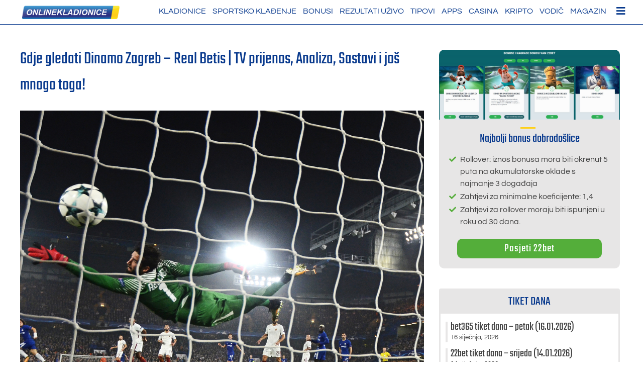

--- FILE ---
content_type: text/html; charset=UTF-8
request_url: https://www.onlinekladionice.com/gdje-gledati-dinamo-zagreb-real-betis-tv-prijenos-analiza-sastavi-i-jos-mnogo-toga/
body_size: 38470
content:
<!doctype html>
<html lang="hr">
<head><meta charset="UTF-8"><script>if(navigator.userAgent.match(/MSIE|Internet Explorer/i)||navigator.userAgent.match(/Trident\/7\..*?rv:11/i)){var href=document.location.href;if(!href.match(/[?&]nowprocket/)){if(href.indexOf("?")==-1){if(href.indexOf("#")==-1){document.location.href=href+"?nowprocket=1"}else{document.location.href=href.replace("#","?nowprocket=1#")}}else{if(href.indexOf("#")==-1){document.location.href=href+"&nowprocket=1"}else{document.location.href=href.replace("#","&nowprocket=1#")}}}}</script><script>(()=>{class RocketLazyLoadScripts{constructor(){this.v="2.0.3",this.userEvents=["keydown","keyup","mousedown","mouseup","mousemove","mouseover","mouseenter","mouseout","mouseleave","touchmove","touchstart","touchend","touchcancel","wheel","click","dblclick","input","visibilitychange"],this.attributeEvents=["onblur","onclick","oncontextmenu","ondblclick","onfocus","onmousedown","onmouseenter","onmouseleave","onmousemove","onmouseout","onmouseover","onmouseup","onmousewheel","onscroll","onsubmit"]}async t(){this.i(),this.o(),/iP(ad|hone)/.test(navigator.userAgent)&&this.h(),this.u(),this.l(this),this.m(),this.k(this),this.p(this),this._(),await Promise.all([this.R(),this.L()]),this.lastBreath=Date.now(),this.S(this),this.P(),this.D(),this.O(),this.M(),await this.C(this.delayedScripts.normal),await this.C(this.delayedScripts.defer),await this.C(this.delayedScripts.async),this.F("domReady"),await this.T(),await this.j(),await this.I(),this.F("windowLoad"),await this.A(),window.dispatchEvent(new Event("rocket-allScriptsLoaded")),this.everythingLoaded=!0,this.lastTouchEnd&&await new Promise((t=>setTimeout(t,500-Date.now()+this.lastTouchEnd))),this.H(),this.F("all"),this.U(),this.W()}i(){this.CSPIssue=sessionStorage.getItem("rocketCSPIssue"),document.addEventListener("securitypolicyviolation",(t=>{this.CSPIssue||"script-src-elem"!==t.violatedDirective||"data"!==t.blockedURI||(this.CSPIssue=!0,sessionStorage.setItem("rocketCSPIssue",!0))}),{isRocket:!0})}o(){window.addEventListener("pageshow",(t=>{this.persisted=t.persisted,this.realWindowLoadedFired=!0}),{isRocket:!0}),window.addEventListener("pagehide",(()=>{this.onFirstUserAction=null}),{isRocket:!0})}h(){let t;function e(e){t=e}window.addEventListener("touchstart",e,{isRocket:!0}),window.addEventListener("touchend",(function i(o){Math.abs(o.changedTouches[0].pageX-t.changedTouches[0].pageX)<10&&Math.abs(o.changedTouches[0].pageY-t.changedTouches[0].pageY)<10&&o.timeStamp-t.timeStamp<200&&(o.target.dispatchEvent(new PointerEvent("click",{target:o.target,bubbles:!0,cancelable:!0,detail:1})),event.preventDefault(),window.removeEventListener("touchstart",e,{isRocket:!0}),window.removeEventListener("touchend",i,{isRocket:!0}))}),{isRocket:!0})}q(t){this.userActionTriggered||("mousemove"!==t.type||this.firstMousemoveIgnored?"keyup"===t.type||"mouseover"===t.type||"mouseout"===t.type||(this.userActionTriggered=!0,this.onFirstUserAction&&this.onFirstUserAction()):this.firstMousemoveIgnored=!0),"click"===t.type&&t.preventDefault(),this.savedUserEvents.length>0&&(t.stopPropagation(),t.stopImmediatePropagation()),"touchstart"===this.lastEvent&&"touchend"===t.type&&(this.lastTouchEnd=Date.now()),"click"===t.type&&(this.lastTouchEnd=0),this.lastEvent=t.type,this.savedUserEvents.push(t)}u(){this.savedUserEvents=[],this.userEventHandler=this.q.bind(this),this.userEvents.forEach((t=>window.addEventListener(t,this.userEventHandler,{passive:!1,isRocket:!0})))}U(){this.userEvents.forEach((t=>window.removeEventListener(t,this.userEventHandler,{passive:!1,isRocket:!0}))),this.savedUserEvents.forEach((t=>{t.target.dispatchEvent(new window[t.constructor.name](t.type,t))}))}m(){this.eventsMutationObserver=new MutationObserver((t=>{const e="return false";for(const i of t){if("attributes"===i.type){const t=i.target.getAttribute(i.attributeName);t&&t!==e&&(i.target.setAttribute("data-rocket-"+i.attributeName,t),i.target["rocket"+i.attributeName]=new Function("event",t),i.target.setAttribute(i.attributeName,e))}"childList"===i.type&&i.addedNodes.forEach((t=>{if(t.nodeType===Node.ELEMENT_NODE)for(const i of t.attributes)this.attributeEvents.includes(i.name)&&i.value&&""!==i.value&&(t.setAttribute("data-rocket-"+i.name,i.value),t["rocket"+i.name]=new Function("event",i.value),t.setAttribute(i.name,e))}))}})),this.eventsMutationObserver.observe(document,{subtree:!0,childList:!0,attributeFilter:this.attributeEvents})}H(){this.eventsMutationObserver.disconnect(),this.attributeEvents.forEach((t=>{document.querySelectorAll("[data-rocket-"+t+"]").forEach((e=>{e.setAttribute(t,e.getAttribute("data-rocket-"+t)),e.removeAttribute("data-rocket-"+t)}))}))}k(t){Object.defineProperty(HTMLElement.prototype,"onclick",{get(){return this.rocketonclick||null},set(e){this.rocketonclick=e,this.setAttribute(t.everythingLoaded?"onclick":"data-rocket-onclick","this.rocketonclick(event)")}})}S(t){function e(e,i){let o=e[i];e[i]=null,Object.defineProperty(e,i,{get:()=>o,set(s){t.everythingLoaded?o=s:e["rocket"+i]=o=s}})}e(document,"onreadystatechange"),e(window,"onload"),e(window,"onpageshow");try{Object.defineProperty(document,"readyState",{get:()=>t.rocketReadyState,set(e){t.rocketReadyState=e},configurable:!0}),document.readyState="loading"}catch(t){console.log("WPRocket DJE readyState conflict, bypassing")}}l(t){this.originalAddEventListener=EventTarget.prototype.addEventListener,this.originalRemoveEventListener=EventTarget.prototype.removeEventListener,this.savedEventListeners=[],EventTarget.prototype.addEventListener=function(e,i,o){o&&o.isRocket||!t.B(e,this)&&!t.userEvents.includes(e)||t.B(e,this)&&!t.userActionTriggered||e.startsWith("rocket-")||t.everythingLoaded?t.originalAddEventListener.call(this,e,i,o):t.savedEventListeners.push({target:this,remove:!1,type:e,func:i,options:o})},EventTarget.prototype.removeEventListener=function(e,i,o){o&&o.isRocket||!t.B(e,this)&&!t.userEvents.includes(e)||t.B(e,this)&&!t.userActionTriggered||e.startsWith("rocket-")||t.everythingLoaded?t.originalRemoveEventListener.call(this,e,i,o):t.savedEventListeners.push({target:this,remove:!0,type:e,func:i,options:o})}}F(t){"all"===t&&(EventTarget.prototype.addEventListener=this.originalAddEventListener,EventTarget.prototype.removeEventListener=this.originalRemoveEventListener),this.savedEventListeners=this.savedEventListeners.filter((e=>{let i=e.type,o=e.target||window;return"domReady"===t&&"DOMContentLoaded"!==i&&"readystatechange"!==i||("windowLoad"===t&&"load"!==i&&"readystatechange"!==i&&"pageshow"!==i||(this.B(i,o)&&(i="rocket-"+i),e.remove?o.removeEventListener(i,e.func,e.options):o.addEventListener(i,e.func,e.options),!1))}))}p(t){let e;function i(e){return t.everythingLoaded?e:e.split(" ").map((t=>"load"===t||t.startsWith("load.")?"rocket-jquery-load":t)).join(" ")}function o(o){function s(e){const s=o.fn[e];o.fn[e]=o.fn.init.prototype[e]=function(){return this[0]===window&&t.userActionTriggered&&("string"==typeof arguments[0]||arguments[0]instanceof String?arguments[0]=i(arguments[0]):"object"==typeof arguments[0]&&Object.keys(arguments[0]).forEach((t=>{const e=arguments[0][t];delete arguments[0][t],arguments[0][i(t)]=e}))),s.apply(this,arguments),this}}if(o&&o.fn&&!t.allJQueries.includes(o)){const e={DOMContentLoaded:[],"rocket-DOMContentLoaded":[]};for(const t in e)document.addEventListener(t,(()=>{e[t].forEach((t=>t()))}),{isRocket:!0});o.fn.ready=o.fn.init.prototype.ready=function(i){function s(){parseInt(o.fn.jquery)>2?setTimeout((()=>i.bind(document)(o))):i.bind(document)(o)}return t.realDomReadyFired?!t.userActionTriggered||t.fauxDomReadyFired?s():e["rocket-DOMContentLoaded"].push(s):e.DOMContentLoaded.push(s),o([])},s("on"),s("one"),s("off"),t.allJQueries.push(o)}e=o}t.allJQueries=[],o(window.jQuery),Object.defineProperty(window,"jQuery",{get:()=>e,set(t){o(t)}})}P(){const t=new Map;document.write=document.writeln=function(e){const i=document.currentScript,o=document.createRange(),s=i.parentElement;let n=t.get(i);void 0===n&&(n=i.nextSibling,t.set(i,n));const c=document.createDocumentFragment();o.setStart(c,0),c.appendChild(o.createContextualFragment(e)),s.insertBefore(c,n)}}async R(){return new Promise((t=>{this.userActionTriggered?t():this.onFirstUserAction=t}))}async L(){return new Promise((t=>{document.addEventListener("DOMContentLoaded",(()=>{this.realDomReadyFired=!0,t()}),{isRocket:!0})}))}async I(){return this.realWindowLoadedFired?Promise.resolve():new Promise((t=>{window.addEventListener("load",t,{isRocket:!0})}))}M(){this.pendingScripts=[];this.scriptsMutationObserver=new MutationObserver((t=>{for(const e of t)e.addedNodes.forEach((t=>{"SCRIPT"!==t.tagName||t.noModule||t.isWPRocket||this.pendingScripts.push({script:t,promise:new Promise((e=>{const i=()=>{const i=this.pendingScripts.findIndex((e=>e.script===t));i>=0&&this.pendingScripts.splice(i,1),e()};t.addEventListener("load",i,{isRocket:!0}),t.addEventListener("error",i,{isRocket:!0}),setTimeout(i,1e3)}))})}))})),this.scriptsMutationObserver.observe(document,{childList:!0,subtree:!0})}async j(){await this.J(),this.pendingScripts.length?(await this.pendingScripts[0].promise,await this.j()):this.scriptsMutationObserver.disconnect()}D(){this.delayedScripts={normal:[],async:[],defer:[]},document.querySelectorAll("script[type$=rocketlazyloadscript]").forEach((t=>{t.hasAttribute("data-rocket-src")?t.hasAttribute("async")&&!1!==t.async?this.delayedScripts.async.push(t):t.hasAttribute("defer")&&!1!==t.defer||"module"===t.getAttribute("data-rocket-type")?this.delayedScripts.defer.push(t):this.delayedScripts.normal.push(t):this.delayedScripts.normal.push(t)}))}async _(){await this.L();let t=[];document.querySelectorAll("script[type$=rocketlazyloadscript][data-rocket-src]").forEach((e=>{let i=e.getAttribute("data-rocket-src");if(i&&!i.startsWith("data:")){i.startsWith("//")&&(i=location.protocol+i);try{const o=new URL(i).origin;o!==location.origin&&t.push({src:o,crossOrigin:e.crossOrigin||"module"===e.getAttribute("data-rocket-type")})}catch(t){}}})),t=[...new Map(t.map((t=>[JSON.stringify(t),t]))).values()],this.N(t,"preconnect")}async $(t){if(await this.G(),!0!==t.noModule||!("noModule"in HTMLScriptElement.prototype))return new Promise((e=>{let i;function o(){(i||t).setAttribute("data-rocket-status","executed"),e()}try{if(navigator.userAgent.includes("Firefox/")||""===navigator.vendor||this.CSPIssue)i=document.createElement("script"),[...t.attributes].forEach((t=>{let e=t.nodeName;"type"!==e&&("data-rocket-type"===e&&(e="type"),"data-rocket-src"===e&&(e="src"),i.setAttribute(e,t.nodeValue))})),t.text&&(i.text=t.text),t.nonce&&(i.nonce=t.nonce),i.hasAttribute("src")?(i.addEventListener("load",o,{isRocket:!0}),i.addEventListener("error",(()=>{i.setAttribute("data-rocket-status","failed-network"),e()}),{isRocket:!0}),setTimeout((()=>{i.isConnected||e()}),1)):(i.text=t.text,o()),i.isWPRocket=!0,t.parentNode.replaceChild(i,t);else{const i=t.getAttribute("data-rocket-type"),s=t.getAttribute("data-rocket-src");i?(t.type=i,t.removeAttribute("data-rocket-type")):t.removeAttribute("type"),t.addEventListener("load",o,{isRocket:!0}),t.addEventListener("error",(i=>{this.CSPIssue&&i.target.src.startsWith("data:")?(console.log("WPRocket: CSP fallback activated"),t.removeAttribute("src"),this.$(t).then(e)):(t.setAttribute("data-rocket-status","failed-network"),e())}),{isRocket:!0}),s?(t.fetchPriority="high",t.removeAttribute("data-rocket-src"),t.src=s):t.src="data:text/javascript;base64,"+window.btoa(unescape(encodeURIComponent(t.text)))}}catch(i){t.setAttribute("data-rocket-status","failed-transform"),e()}}));t.setAttribute("data-rocket-status","skipped")}async C(t){const e=t.shift();return e?(e.isConnected&&await this.$(e),this.C(t)):Promise.resolve()}O(){this.N([...this.delayedScripts.normal,...this.delayedScripts.defer,...this.delayedScripts.async],"preload")}N(t,e){this.trash=this.trash||[];let i=!0;var o=document.createDocumentFragment();t.forEach((t=>{const s=t.getAttribute&&t.getAttribute("data-rocket-src")||t.src;if(s&&!s.startsWith("data:")){const n=document.createElement("link");n.href=s,n.rel=e,"preconnect"!==e&&(n.as="script",n.fetchPriority=i?"high":"low"),t.getAttribute&&"module"===t.getAttribute("data-rocket-type")&&(n.crossOrigin=!0),t.crossOrigin&&(n.crossOrigin=t.crossOrigin),t.integrity&&(n.integrity=t.integrity),t.nonce&&(n.nonce=t.nonce),o.appendChild(n),this.trash.push(n),i=!1}})),document.head.appendChild(o)}W(){this.trash.forEach((t=>t.remove()))}async T(){try{document.readyState="interactive"}catch(t){}this.fauxDomReadyFired=!0;try{await this.G(),document.dispatchEvent(new Event("rocket-readystatechange")),await this.G(),document.rocketonreadystatechange&&document.rocketonreadystatechange(),await this.G(),document.dispatchEvent(new Event("rocket-DOMContentLoaded")),await this.G(),window.dispatchEvent(new Event("rocket-DOMContentLoaded"))}catch(t){console.error(t)}}async A(){try{document.readyState="complete"}catch(t){}try{await this.G(),document.dispatchEvent(new Event("rocket-readystatechange")),await this.G(),document.rocketonreadystatechange&&document.rocketonreadystatechange(),await this.G(),window.dispatchEvent(new Event("rocket-load")),await this.G(),window.rocketonload&&window.rocketonload(),await this.G(),this.allJQueries.forEach((t=>t(window).trigger("rocket-jquery-load"))),await this.G();const t=new Event("rocket-pageshow");t.persisted=this.persisted,window.dispatchEvent(t),await this.G(),window.rocketonpageshow&&window.rocketonpageshow({persisted:this.persisted})}catch(t){console.error(t)}}async G(){Date.now()-this.lastBreath>45&&(await this.J(),this.lastBreath=Date.now())}async J(){return document.hidden?new Promise((t=>setTimeout(t))):new Promise((t=>requestAnimationFrame(t)))}B(t,e){return e===document&&"readystatechange"===t||(e===document&&"DOMContentLoaded"===t||(e===window&&"DOMContentLoaded"===t||(e===window&&"load"===t||e===window&&"pageshow"===t)))}static run(){(new RocketLazyLoadScripts).t()}}RocketLazyLoadScripts.run()})();</script>
	
	<meta name="viewport" content="width=device-width, initial-scale=1">
	<link rel="profile" href="https://gmpg.org/xfn/11">


<link rel="preload" href="/wp-content/themes/alp_master/fonts/googlefonts/teko-v9-latin-regular.woff2" as="font" type="font/woff2" crossorigin="anonymous">
<link rel="preload" href="/wp-content/themes/alp_master/fonts/googlefonts/questrial-v9-latin-regular.woff2" as="font" type="font/woff2" crossorigin="anonymous">
<link rel="preload" href="/wp-content/themes/alp_master/fonts/fontawesome/webfonts/fa-solid-900.woff2" as="font" type="font/woff2" crossorigin="anonymous">
<link rel="preload" href="/wp-content/plugins/mobile-menu/includes/css/font/mobmenu.woff2?31192480" as="font" type="font/woff2" crossorigin="anonymous">   
 

	<meta name='robots' content='index, follow, max-image-preview:large, max-snippet:-1, max-video-preview:-1' />

	<!-- This site is optimized with the Yoast SEO plugin v25.3 - https://yoast.com/wordpress/plugins/seo/ -->
	<title>Gdje gledati Dinamo Zagreb - Real Betis | TV prijenos, Sastavi i dr.!</title>
<link crossorigin data-rocket-preconnect href="https://s3.eu-central-1.wasabisys.com" rel="preconnect">
<link crossorigin data-rocket-preload as="font" href="https://www.onlinekladionice.com/wp-content/themes/alp_master/fonts/googlefonts/Questrial-Regular.ttf" rel="preload">
<link crossorigin data-rocket-preload as="font" href="https://www.onlinekladionice.com/wp-content/themes/alp_master/fonts/googlefonts/Teko-Regular.ttf" rel="preload">
<link crossorigin data-rocket-preload as="font" href="https://www.onlinekladionice.com/wp-content/themes/alp_master/fonts/fontawesome/webfonts/fa-regular-400.woff2" rel="preload">
<link crossorigin data-rocket-preload as="font" href="https://www.onlinekladionice.com/wp-content/themes/alp_master/fonts/fontawesome/webfonts/fa-solid-900.woff2" rel="preload">
<link crossorigin data-rocket-preload as="font" href="https://www.onlinekladionice.com/wp-content/plugins/mobile-menu/includes/css/font/mobmenu.woff2?31192480" rel="preload">
<style id="wpr-usedcss">img:is([sizes=auto i],[sizes^="auto," i]){contain-intrinsic-size:3000px 1500px}img.emoji{display:inline!important;border:none!important;box-shadow:none!important;height:1em!important;width:1em!important;margin:0 .07em!important;vertical-align:-.1em!important;background:0 0!important;padding:0!important}:where(.wp-block-button__link){border-radius:9999px;box-shadow:none;padding:calc(.667em + 2px) calc(1.333em + 2px);text-decoration:none}:root :where(.wp-block-button .wp-block-button__link.is-style-outline),:root :where(.wp-block-button.is-style-outline>.wp-block-button__link){border:2px solid;padding:.667em 1.333em}:root :where(.wp-block-button .wp-block-button__link.is-style-outline:not(.has-text-color)),:root :where(.wp-block-button.is-style-outline>.wp-block-button__link:not(.has-text-color)){color:currentColor}:root :where(.wp-block-button .wp-block-button__link.is-style-outline:not(.has-background)),:root :where(.wp-block-button.is-style-outline>.wp-block-button__link:not(.has-background)){background-color:initial;background-image:none}:where(.wp-block-calendar table:not(.has-background) th){background:#ddd}:where(.wp-block-columns){margin-bottom:1.75em}:where(.wp-block-columns.has-background){padding:1.25em 2.375em}.wp-block-column{flex-grow:1;min-width:0;overflow-wrap:break-word;word-break:break-word}:where(.wp-block-post-comments input[type=submit]){border:none}:where(.wp-block-cover-image:not(.has-text-color)),:where(.wp-block-cover:not(.has-text-color)){color:#fff}:where(.wp-block-cover-image.is-light:not(.has-text-color)),:where(.wp-block-cover.is-light:not(.has-text-color)){color:#000}:root :where(.wp-block-cover h1:not(.has-text-color)),:root :where(.wp-block-cover h2:not(.has-text-color)),:root :where(.wp-block-cover h3:not(.has-text-color)),:root :where(.wp-block-cover h4:not(.has-text-color)),:root :where(.wp-block-cover h5:not(.has-text-color)),:root :where(.wp-block-cover h6:not(.has-text-color)),:root :where(.wp-block-cover p:not(.has-text-color)){color:inherit}:where(.wp-block-file){margin-bottom:1.5em}:where(.wp-block-file__button){border-radius:2em;display:inline-block;padding:.5em 1em}:where(.wp-block-file__button):is(a):active,:where(.wp-block-file__button):is(a):focus,:where(.wp-block-file__button):is(a):hover,:where(.wp-block-file__button):is(a):visited{box-shadow:none;color:#fff;opacity:.85;text-decoration:none}.wp-block-group{box-sizing:border-box}:where(.wp-block-group.wp-block-group-is-layout-constrained){position:relative}:root :where(.wp-block-image.is-style-rounded img,.wp-block-image .is-style-rounded img){border-radius:9999px}:where(.wp-block-latest-comments:not([style*=line-height] .wp-block-latest-comments__comment)){line-height:1.1}:where(.wp-block-latest-comments:not([style*=line-height] .wp-block-latest-comments__comment-excerpt p)){line-height:1.8}:root :where(.wp-block-latest-posts.is-grid){padding:0}:root :where(.wp-block-latest-posts.wp-block-latest-posts__list){padding-left:0}ul{box-sizing:border-box}:root :where(.wp-block-list.has-background){padding:1.25em 2.375em}:where(.wp-block-navigation.has-background .wp-block-navigation-item a:not(.wp-element-button)),:where(.wp-block-navigation.has-background .wp-block-navigation-submenu a:not(.wp-element-button)){padding:.5em 1em}:where(.wp-block-navigation .wp-block-navigation__submenu-container .wp-block-navigation-item a:not(.wp-element-button)),:where(.wp-block-navigation .wp-block-navigation__submenu-container .wp-block-navigation-submenu a:not(.wp-element-button)),:where(.wp-block-navigation .wp-block-navigation__submenu-container .wp-block-navigation-submenu button.wp-block-navigation-item__content),:where(.wp-block-navigation .wp-block-navigation__submenu-container .wp-block-pages-list__item button.wp-block-navigation-item__content){padding:.5em 1em}:root :where(p.has-background){padding:1.25em 2.375em}:where(p.has-text-color:not(.has-link-color)) a{color:inherit}:where(.wp-block-post-comments-form) input:not([type=submit]),:where(.wp-block-post-comments-form) textarea{border:1px solid #949494;font-family:inherit;font-size:1em}:where(.wp-block-post-comments-form) input:where(:not([type=submit]):not([type=checkbox])),:where(.wp-block-post-comments-form) textarea{padding:calc(.667em + 2px)}:where(.wp-block-post-excerpt){box-sizing:border-box;margin-bottom:var(--wp--style--block-gap);margin-top:var(--wp--style--block-gap)}:where(.wp-block-preformatted.has-background){padding:1.25em 2.375em}:where(.wp-block-search__button){border:1px solid #ccc;padding:6px 10px}:where(.wp-block-search__input){font-family:inherit;font-size:inherit;font-style:inherit;font-weight:inherit;letter-spacing:inherit;line-height:inherit;text-transform:inherit}:where(.wp-block-search__button-inside .wp-block-search__inside-wrapper){border:1px solid #949494;box-sizing:border-box;padding:4px}:where(.wp-block-search__button-inside .wp-block-search__inside-wrapper) .wp-block-search__input{border:none;border-radius:0;padding:0 4px}:where(.wp-block-search__button-inside .wp-block-search__inside-wrapper) .wp-block-search__input:focus{outline:0}:where(.wp-block-search__button-inside .wp-block-search__inside-wrapper) :where(.wp-block-search__button){padding:4px 8px}:root :where(.wp-block-separator.is-style-dots){height:auto;line-height:1;text-align:center}:root :where(.wp-block-separator.is-style-dots):before{color:currentColor;content:"···";font-family:serif;font-size:1.5em;letter-spacing:2em;padding-left:2em}:root :where(.wp-block-site-logo.is-style-rounded){border-radius:9999px}:where(.wp-block-social-links:not(.is-style-logos-only)) .wp-social-link{background-color:#f0f0f0;color:#444}:where(.wp-block-social-links:not(.is-style-logos-only)) .wp-social-link-amazon{background-color:#f90;color:#fff}:where(.wp-block-social-links:not(.is-style-logos-only)) .wp-social-link-bandcamp{background-color:#1ea0c3;color:#fff}:where(.wp-block-social-links:not(.is-style-logos-only)) .wp-social-link-behance{background-color:#0757fe;color:#fff}:where(.wp-block-social-links:not(.is-style-logos-only)) .wp-social-link-bluesky{background-color:#0a7aff;color:#fff}:where(.wp-block-social-links:not(.is-style-logos-only)) .wp-social-link-codepen{background-color:#1e1f26;color:#fff}:where(.wp-block-social-links:not(.is-style-logos-only)) .wp-social-link-deviantart{background-color:#02e49b;color:#fff}:where(.wp-block-social-links:not(.is-style-logos-only)) .wp-social-link-dribbble{background-color:#e94c89;color:#fff}:where(.wp-block-social-links:not(.is-style-logos-only)) .wp-social-link-dropbox{background-color:#4280ff;color:#fff}:where(.wp-block-social-links:not(.is-style-logos-only)) .wp-social-link-etsy{background-color:#f45800;color:#fff}:where(.wp-block-social-links:not(.is-style-logos-only)) .wp-social-link-facebook{background-color:#0866ff;color:#fff}:where(.wp-block-social-links:not(.is-style-logos-only)) .wp-social-link-fivehundredpx{background-color:#000;color:#fff}:where(.wp-block-social-links:not(.is-style-logos-only)) .wp-social-link-flickr{background-color:#0461dd;color:#fff}:where(.wp-block-social-links:not(.is-style-logos-only)) .wp-social-link-foursquare{background-color:#e65678;color:#fff}:where(.wp-block-social-links:not(.is-style-logos-only)) .wp-social-link-github{background-color:#24292d;color:#fff}:where(.wp-block-social-links:not(.is-style-logos-only)) .wp-social-link-goodreads{background-color:#eceadd;color:#382110}:where(.wp-block-social-links:not(.is-style-logos-only)) .wp-social-link-google{background-color:#ea4434;color:#fff}:where(.wp-block-social-links:not(.is-style-logos-only)) .wp-social-link-gravatar{background-color:#1d4fc4;color:#fff}:where(.wp-block-social-links:not(.is-style-logos-only)) .wp-social-link-instagram{background-color:#f00075;color:#fff}:where(.wp-block-social-links:not(.is-style-logos-only)) .wp-social-link-lastfm{background-color:#e21b24;color:#fff}:where(.wp-block-social-links:not(.is-style-logos-only)) .wp-social-link-linkedin{background-color:#0d66c2;color:#fff}:where(.wp-block-social-links:not(.is-style-logos-only)) .wp-social-link-mastodon{background-color:#3288d4;color:#fff}:where(.wp-block-social-links:not(.is-style-logos-only)) .wp-social-link-medium{background-color:#000;color:#fff}:where(.wp-block-social-links:not(.is-style-logos-only)) .wp-social-link-meetup{background-color:#f6405f;color:#fff}:where(.wp-block-social-links:not(.is-style-logos-only)) .wp-social-link-patreon{background-color:#000;color:#fff}:where(.wp-block-social-links:not(.is-style-logos-only)) .wp-social-link-pinterest{background-color:#e60122;color:#fff}:where(.wp-block-social-links:not(.is-style-logos-only)) .wp-social-link-pocket{background-color:#ef4155;color:#fff}:where(.wp-block-social-links:not(.is-style-logos-only)) .wp-social-link-reddit{background-color:#ff4500;color:#fff}:where(.wp-block-social-links:not(.is-style-logos-only)) .wp-social-link-skype{background-color:#0478d7;color:#fff}:where(.wp-block-social-links:not(.is-style-logos-only)) .wp-social-link-snapchat{background-color:#fefc00;color:#fff;stroke:#000}:where(.wp-block-social-links:not(.is-style-logos-only)) .wp-social-link-soundcloud{background-color:#ff5600;color:#fff}:where(.wp-block-social-links:not(.is-style-logos-only)) .wp-social-link-spotify{background-color:#1bd760;color:#fff}:where(.wp-block-social-links:not(.is-style-logos-only)) .wp-social-link-telegram{background-color:#2aabee;color:#fff}:where(.wp-block-social-links:not(.is-style-logos-only)) .wp-social-link-threads{background-color:#000;color:#fff}:where(.wp-block-social-links:not(.is-style-logos-only)) .wp-social-link-tiktok{background-color:#000;color:#fff}:where(.wp-block-social-links:not(.is-style-logos-only)) .wp-social-link-tumblr{background-color:#011835;color:#fff}:where(.wp-block-social-links:not(.is-style-logos-only)) .wp-social-link-twitch{background-color:#6440a4;color:#fff}:where(.wp-block-social-links:not(.is-style-logos-only)) .wp-social-link-twitter{background-color:#1da1f2;color:#fff}:where(.wp-block-social-links:not(.is-style-logos-only)) .wp-social-link-vimeo{background-color:#1eb7ea;color:#fff}:where(.wp-block-social-links:not(.is-style-logos-only)) .wp-social-link-vk{background-color:#4680c2;color:#fff}:where(.wp-block-social-links:not(.is-style-logos-only)) .wp-social-link-wordpress{background-color:#3499cd;color:#fff}:where(.wp-block-social-links:not(.is-style-logos-only)) .wp-social-link-whatsapp{background-color:#25d366;color:#fff}:where(.wp-block-social-links:not(.is-style-logos-only)) .wp-social-link-x{background-color:#000;color:#fff}:where(.wp-block-social-links:not(.is-style-logos-only)) .wp-social-link-yelp{background-color:#d32422;color:#fff}:where(.wp-block-social-links:not(.is-style-logos-only)) .wp-social-link-youtube{background-color:red;color:#fff}:where(.wp-block-social-links.is-style-logos-only) .wp-social-link{background:0 0}:where(.wp-block-social-links.is-style-logos-only) .wp-social-link svg{height:1.25em;width:1.25em}:where(.wp-block-social-links.is-style-logos-only) .wp-social-link-amazon{color:#f90}:where(.wp-block-social-links.is-style-logos-only) .wp-social-link-bandcamp{color:#1ea0c3}:where(.wp-block-social-links.is-style-logos-only) .wp-social-link-behance{color:#0757fe}:where(.wp-block-social-links.is-style-logos-only) .wp-social-link-bluesky{color:#0a7aff}:where(.wp-block-social-links.is-style-logos-only) .wp-social-link-codepen{color:#1e1f26}:where(.wp-block-social-links.is-style-logos-only) .wp-social-link-deviantart{color:#02e49b}:where(.wp-block-social-links.is-style-logos-only) .wp-social-link-dribbble{color:#e94c89}:where(.wp-block-social-links.is-style-logos-only) .wp-social-link-dropbox{color:#4280ff}:where(.wp-block-social-links.is-style-logos-only) .wp-social-link-etsy{color:#f45800}:where(.wp-block-social-links.is-style-logos-only) .wp-social-link-facebook{color:#0866ff}:where(.wp-block-social-links.is-style-logos-only) .wp-social-link-fivehundredpx{color:#000}:where(.wp-block-social-links.is-style-logos-only) .wp-social-link-flickr{color:#0461dd}:where(.wp-block-social-links.is-style-logos-only) .wp-social-link-foursquare{color:#e65678}:where(.wp-block-social-links.is-style-logos-only) .wp-social-link-github{color:#24292d}:where(.wp-block-social-links.is-style-logos-only) .wp-social-link-goodreads{color:#382110}:where(.wp-block-social-links.is-style-logos-only) .wp-social-link-google{color:#ea4434}:where(.wp-block-social-links.is-style-logos-only) .wp-social-link-gravatar{color:#1d4fc4}:where(.wp-block-social-links.is-style-logos-only) .wp-social-link-instagram{color:#f00075}:where(.wp-block-social-links.is-style-logos-only) .wp-social-link-lastfm{color:#e21b24}:where(.wp-block-social-links.is-style-logos-only) .wp-social-link-linkedin{color:#0d66c2}:where(.wp-block-social-links.is-style-logos-only) .wp-social-link-mastodon{color:#3288d4}:where(.wp-block-social-links.is-style-logos-only) .wp-social-link-medium{color:#000}:where(.wp-block-social-links.is-style-logos-only) .wp-social-link-meetup{color:#f6405f}:where(.wp-block-social-links.is-style-logos-only) .wp-social-link-patreon{color:#000}:where(.wp-block-social-links.is-style-logos-only) .wp-social-link-pinterest{color:#e60122}:where(.wp-block-social-links.is-style-logos-only) .wp-social-link-pocket{color:#ef4155}:where(.wp-block-social-links.is-style-logos-only) .wp-social-link-reddit{color:#ff4500}:where(.wp-block-social-links.is-style-logos-only) .wp-social-link-skype{color:#0478d7}:where(.wp-block-social-links.is-style-logos-only) .wp-social-link-snapchat{color:#fff;stroke:#000}:where(.wp-block-social-links.is-style-logos-only) .wp-social-link-soundcloud{color:#ff5600}:where(.wp-block-social-links.is-style-logos-only) .wp-social-link-spotify{color:#1bd760}:where(.wp-block-social-links.is-style-logos-only) .wp-social-link-telegram{color:#2aabee}:where(.wp-block-social-links.is-style-logos-only) .wp-social-link-threads{color:#000}:where(.wp-block-social-links.is-style-logos-only) .wp-social-link-tiktok{color:#000}:where(.wp-block-social-links.is-style-logos-only) .wp-social-link-tumblr{color:#011835}:where(.wp-block-social-links.is-style-logos-only) .wp-social-link-twitch{color:#6440a4}:where(.wp-block-social-links.is-style-logos-only) .wp-social-link-twitter{color:#1da1f2}:where(.wp-block-social-links.is-style-logos-only) .wp-social-link-vimeo{color:#1eb7ea}:where(.wp-block-social-links.is-style-logos-only) .wp-social-link-vk{color:#4680c2}:where(.wp-block-social-links.is-style-logos-only) .wp-social-link-whatsapp{color:#25d366}:where(.wp-block-social-links.is-style-logos-only) .wp-social-link-wordpress{color:#3499cd}:where(.wp-block-social-links.is-style-logos-only) .wp-social-link-x{color:#000}:where(.wp-block-social-links.is-style-logos-only) .wp-social-link-yelp{color:#d32422}:where(.wp-block-social-links.is-style-logos-only) .wp-social-link-youtube{color:red}:root :where(.wp-block-social-links .wp-social-link a){padding:.25em}:root :where(.wp-block-social-links.is-style-logos-only .wp-social-link a){padding:0}:root :where(.wp-block-social-links.is-style-pill-shape .wp-social-link a){padding-left:.66667em;padding-right:.66667em}:root :where(.wp-block-tag-cloud.is-style-outline){display:flex;flex-wrap:wrap;gap:1ch}:root :where(.wp-block-tag-cloud.is-style-outline a){border:1px solid;font-size:unset!important;margin-right:0;padding:1ch 2ch;text-decoration:none!important}:root :where(.wp-block-table-of-contents){box-sizing:border-box}:where(.wp-block-term-description){box-sizing:border-box;margin-bottom:var(--wp--style--block-gap);margin-top:var(--wp--style--block-gap)}:where(pre.wp-block-verse){font-family:inherit}.entry-content{counter-reset:footnotes}:root{--wp--preset--font-size--normal:16px;--wp--preset--font-size--huge:42px}.aligncenter{clear:both}html :where(.has-border-color){border-style:solid}html :where([style*=border-top-color]){border-top-style:solid}html :where([style*=border-right-color]){border-right-style:solid}html :where([style*=border-bottom-color]){border-bottom-style:solid}html :where([style*=border-left-color]){border-left-style:solid}html :where([style*=border-width]){border-style:solid}html :where([style*=border-top-width]){border-top-style:solid}html :where([style*=border-right-width]){border-right-style:solid}html :where([style*=border-bottom-width]){border-bottom-style:solid}html :where([style*=border-left-width]){border-left-style:solid}html :where(img[class*=wp-image-]){height:auto;max-width:100%}:where(figure){margin:0 0 1em}html :where(.is-position-sticky){--wp-admin--admin-bar--position-offset:var(--wp-admin--admin-bar--height,0px)}@media screen and (max-width:600px){html :where(.is-position-sticky){--wp-admin--admin-bar--position-offset:0px}}:root{--wp--preset--aspect-ratio--square:1;--wp--preset--aspect-ratio--4-3:4/3;--wp--preset--aspect-ratio--3-4:3/4;--wp--preset--aspect-ratio--3-2:3/2;--wp--preset--aspect-ratio--2-3:2/3;--wp--preset--aspect-ratio--16-9:16/9;--wp--preset--aspect-ratio--9-16:9/16;--wp--preset--color--black:#000000;--wp--preset--color--cyan-bluish-gray:#abb8c3;--wp--preset--color--white:#ffffff;--wp--preset--color--pale-pink:#f78da7;--wp--preset--color--vivid-red:#cf2e2e;--wp--preset--color--luminous-vivid-orange:#ff6900;--wp--preset--color--luminous-vivid-amber:#fcb900;--wp--preset--color--light-green-cyan:#7bdcb5;--wp--preset--color--vivid-green-cyan:#00d084;--wp--preset--color--pale-cyan-blue:#8ed1fc;--wp--preset--color--vivid-cyan-blue:#0693e3;--wp--preset--color--vivid-purple:#9b51e0;--wp--preset--gradient--vivid-cyan-blue-to-vivid-purple:linear-gradient(135deg,rgba(6, 147, 227, 1) 0%,rgb(155, 81, 224) 100%);--wp--preset--gradient--light-green-cyan-to-vivid-green-cyan:linear-gradient(135deg,rgb(122, 220, 180) 0%,rgb(0, 208, 130) 100%);--wp--preset--gradient--luminous-vivid-amber-to-luminous-vivid-orange:linear-gradient(135deg,rgba(252, 185, 0, 1) 0%,rgba(255, 105, 0, 1) 100%);--wp--preset--gradient--luminous-vivid-orange-to-vivid-red:linear-gradient(135deg,rgba(255, 105, 0, 1) 0%,rgb(207, 46, 46) 100%);--wp--preset--gradient--very-light-gray-to-cyan-bluish-gray:linear-gradient(135deg,rgb(238, 238, 238) 0%,rgb(169, 184, 195) 100%);--wp--preset--gradient--cool-to-warm-spectrum:linear-gradient(135deg,rgb(74, 234, 220) 0%,rgb(151, 120, 209) 20%,rgb(207, 42, 186) 40%,rgb(238, 44, 130) 60%,rgb(251, 105, 98) 80%,rgb(254, 248, 76) 100%);--wp--preset--gradient--blush-light-purple:linear-gradient(135deg,rgb(255, 206, 236) 0%,rgb(152, 150, 240) 100%);--wp--preset--gradient--blush-bordeaux:linear-gradient(135deg,rgb(254, 205, 165) 0%,rgb(254, 45, 45) 50%,rgb(107, 0, 62) 100%);--wp--preset--gradient--luminous-dusk:linear-gradient(135deg,rgb(255, 203, 112) 0%,rgb(199, 81, 192) 50%,rgb(65, 88, 208) 100%);--wp--preset--gradient--pale-ocean:linear-gradient(135deg,rgb(255, 245, 203) 0%,rgb(182, 227, 212) 50%,rgb(51, 167, 181) 100%);--wp--preset--gradient--electric-grass:linear-gradient(135deg,rgb(202, 248, 128) 0%,rgb(113, 206, 126) 100%);--wp--preset--gradient--midnight:linear-gradient(135deg,rgb(2, 3, 129) 0%,rgb(40, 116, 252) 100%);--wp--preset--font-size--small:13px;--wp--preset--font-size--medium:20px;--wp--preset--font-size--large:36px;--wp--preset--font-size--x-large:42px;--wp--preset--spacing--20:0.44rem;--wp--preset--spacing--30:0.67rem;--wp--preset--spacing--40:1rem;--wp--preset--spacing--50:1.5rem;--wp--preset--spacing--60:2.25rem;--wp--preset--spacing--70:3.38rem;--wp--preset--spacing--80:5.06rem;--wp--preset--shadow--natural:6px 6px 9px rgba(0, 0, 0, .2);--wp--preset--shadow--deep:12px 12px 50px rgba(0, 0, 0, .4);--wp--preset--shadow--sharp:6px 6px 0px rgba(0, 0, 0, .2);--wp--preset--shadow--outlined:6px 6px 0px -3px rgba(255, 255, 255, 1),6px 6px rgba(0, 0, 0, 1);--wp--preset--shadow--crisp:6px 6px 0px rgba(0, 0, 0, 1)}:where(.is-layout-flex){gap:.5em}:where(.is-layout-grid){gap:.5em}:where(.wp-block-post-template.is-layout-flex){gap:1.25em}:where(.wp-block-post-template.is-layout-grid){gap:1.25em}:where(.wp-block-columns.is-layout-flex){gap:2em}:where(.wp-block-columns.is-layout-grid){gap:2em}:root :where(.wp-block-pullquote){font-size:1.5em;line-height:1.6}.spu-box,.spu-box *{box-sizing:border-box}.wppopups-whole{position:relative;width:100%;left:0;top:0;z-index:999998;display:flex;align-items:center;justify-content:center}.spu-bg{position:fixed;width:100%;height:100%;top:0;left:0;display:none;z-index:99999}.spu-box:after,.spu-box:before{content:"";display:table}.spu-box:after{clear:both}.spu-box{zoom:1}.spu-box{position:fixed;z-index:999999;width:100%;max-height:100vh}.spu-box img{max-width:100%;height:auto}.spu-box img.aligncenter{clear:both;display:block;margin:0 auto}.spu-box.spu-position-bottom-bar,.spu-box.spu-position-top-bar{margin:0;width:100%!important;max-width:100%!important;position:fixed}.spu-box.spu-position-top-bar{top:0}.spu-box.spu-position-bottom-bar{bottom:0}.spu-box.spu-position-bottom-bar .spu-content .spu-fields-container,.spu-box.spu-position-top-bar .spu-content .spu-fields-container{padding:0}.spu-box.spu-position-bottom-bar .spu-content,.spu-box.spu-position-top-bar .spu-content{display:inline-flex;align-items:center;justify-content:center;width:100%!important}.spu-box.spu-position-bottom-bar .spu-content>*,.spu-box.spu-position-top-bar .spu-content>*{margin-left:20px;margin-bottom:0}.spu-box.spu-position-bottom-bar .spu-content .spu-optin-form,.spu-box.spu-position-top-bar .spu-content .spu-optin-form{display:inline-flex;margin-bottom:0}.spu-close{position:absolute;padding:0;cursor:pointer;background:0 0;border:0;-webkit-appearance:none;line-height:.5;text-decoration:none;cursor:pointer;z-index:9999}html .spu-box a.spu-close{text-decoration:none}.spu-close-top_right{right:8px;top:5px}.spu-close:focus,.spu-close:hover{text-decoration:none;display:block}.spu-fields-container{padding:36px 32px 44px;position:relative}.optin-errors{color:red;text-align:center;margin-top:20px}span.spu-timer{position:absolute;bottom:0;left:0;font-size:12px;position:absolute;width:100%;text-align:right;padding:0 10px}@media all and (max-width:568px){.spu-box{max-width:90vw!important}.spu-box.spu-position-bottom-bar,.spu-box.spu-position-top-bar{max-width:100vw!important}.spu-box.spu-position-bottom-bar .spu-content,.spu-box.spu-position-top-bar .spu-content{flex-flow:column}}html{line-height:1.15;-webkit-text-size-adjust:100%}body{margin:0;color:#252525}main{display:block}h1{font-size:2.2em;margin:.67em 0;color:#08398d;position:relative;font-family:Teko,sans-serif}hr{box-sizing:content-box;height:0;overflow:visible}a{background-color:transparent;color:#22b0ed}strong{font-weight:bolder}code{font-family:monospace,monospace;font-size:1em}img{border-style:none}button,input,optgroup,select,textarea{font-family:inherit;font-size:100%;line-height:1.15;margin:0}button,input{overflow:visible}button,select{text-transform:none}[type=button],[type=reset],[type=submit],button{-webkit-appearance:button}[type=button]::-moz-focus-inner,[type=reset]::-moz-focus-inner,[type=submit]::-moz-focus-inner,button::-moz-focus-inner{border-style:none;padding:0}[type=button]:-moz-focusring,[type=reset]:-moz-focusring,[type=submit]:-moz-focusring,button:-moz-focusring{outline:ButtonText dotted 1px}fieldset{padding:.35em .75em .625em}legend{box-sizing:border-box;color:inherit;display:table;max-width:100%;padding:0;white-space:normal}progress{vertical-align:baseline}textarea{overflow:auto}[type=checkbox],[type=radio]{box-sizing:border-box;padding:0}[type=number]::-webkit-inner-spin-button,[type=number]::-webkit-outer-spin-button{height:auto}[type=search]{-webkit-appearance:textfield;outline-offset:-2px}[type=search]::-webkit-search-decoration{-webkit-appearance:none}::-webkit-file-upload-button{-webkit-appearance:button;font:inherit}template{display:none}[hidden]{display:none}body,button,input,optgroup,select,textarea{color:#404040;font-family:-apple-system,BlinkMacSystemFont,"Segoe UI",Roboto,Oxygen-Sans,Ubuntu,Cantarell,"Helvetica Neue",sans-serif;font-size:16px;line-height:1.5}h1,h2,h3,h4{clear:both;color:#08398d;font-weight:300}h3{clear:right;font-family:Teko,sans-serif;font-size:25px}p{margin-bottom:1.5em}i{font-style:italic}address{margin:0 0 1.5em}code{font-family:monaco,consolas,"Andale Mono","DejaVu Sans Mono",monospace;font-size:.9375rem}*,::after,::before{box-sizing:inherit}html{box-sizing:border-box}body{background:#fff}hr{background-color:#ccc;border:0;height:1px;margin-bottom:1.5em}ul{margin:0 0 1.5em}ul{list-style:disc}li>ul{margin-bottom:0;margin-left:1.5em}img{height:auto;max-width:100%}table{margin:0 0 1.5em;width:100%}button,input[type=button],input[type=reset],input[type=submit]{border:1px solid;border-color:#ccc #ccc #bbb;border-radius:3px;background:#e6e6e6;color:rgba(0,0,0,.8);font-size:.75rem;line-height:1;padding:.6em 1em .4em}button:hover,input[type=button]:hover,input[type=reset]:hover,input[type=submit]:hover{border-color:#ccc #bbb #aaa}button:active,button:focus,input[type=button]:active,input[type=button]:focus,input[type=reset]:active,input[type=reset]:focus,input[type=submit]:active,input[type=submit]:focus{border-color:#aaa #bbb #bbb}input[type=email],input[type=number],input[type=search],input[type=text],input[type=url],textarea{color:#666;border:1px solid #ccc;border-radius:3px;padding:3px}input[type=email]:focus,input[type=number]:focus,input[type=search]:focus,input[type=text]:focus,input[type=url]:focus,textarea:focus{color:#111}select{border:1px solid #ccc}textarea{width:100%}a{color:#22b0ed;text-decoration:none}a:visited{color:#22b0ed}a:active,a:focus,a:hover{color:#22b0ed}a:focus{outline:dotted thin}a:active,a:hover{outline:0}.entry-content a:hover{text-decoration:underline}.main-navigation{display:block;width:100%}.main-navigation ul{display:none;list-style:none;margin:0;padding-left:0}.main-navigation ul ul{box-shadow:0 3px 3px rgba(0,0,0,.2);float:left;position:absolute;top:100%;left:-999em;z-index:99999;border-bottom-left-radius:5px;border-bottom-right-radius:5px;overflow:hidden;padding-top:10px}.main-navigation ul ul ul{left:-999em;top:0}.main-navigation ul ul li.focus>ul,.main-navigation ul ul li:hover>ul{display:block;left:auto}.main-navigation ul ul a{width:100%;padding:5px 2px;display:block;padding:10px 5px;transition:.4s all ease;font-size:14px!important}.main-navigation ul ul li{width:100%;display:block;margin-left:0;color:#fff}.main-navigation ul ul li a:hover{background-color:#049fe3;color:#fff!important}.main-navigation ul li.focus>ul,.main-navigation ul li:hover>ul{left:0}.main-navigation li{position:relative}.main-navigation a{display:block;text-decoration:none;transition:.4s all ease;background-image:linear-gradient(#fed01a,#fed01a);background-repeat:no-repeat;background-size:0 2px;background-position:50% 100%;transition:background-size .2s ease-in}.main-navigation ul li a:hover{color:#049fe3!important;background-size:100% 2px}.main-navigation.toggled ul{display:block}@media screen and (min-width:37.5em){.main-navigation ul{display:flex}}#primary[tabindex="-1"]:focus{outline:0}.aligncenter{clear:both;display:block;margin-left:auto;margin-right:auto;margin-bottom:1.5em}.widget{margin:0 0 2.5em}.widget select{max-width:100%}.sticky{display:block}.page,.post{margin:0}.entry-content{margin:1.5em 0 0}iframe,object{max-width:100%}.custom-logo-link{display:inline-block}@font-face{font-family:Questrial;font-style:normal;font-weight:400;font-display:swap;src:url('https://www.onlinekladionice.com/wp-content/themes/alp_master/fonts/googlefonts/questrial-v9-latin-regular.eot');src:local('Questrial'),local('Questrial-Regular'),url('https://www.onlinekladionice.com/wp-content/themes/alp_master/fonts/googlefonts/Questrial-Regular.ttf') format('truetype'),url('https://www.onlinekladionice.com/wp-content/themes/alp_master/fonts/googlefonts/questrial-v9-latin-regular.eot?#iefix') format('embedded-opentype'),url('https://www.onlinekladionice.com/wp-content/themes/alp_master/fonts/googlefonts/questrial-v9-latin-regular.woff2') format('woff2'),url('https://www.onlinekladionice.com/wp-content/themes/alp_master/fonts/googlefonts/questrial-v9-latin-regular.woff') format('woff'),url('https://www.onlinekladionice.com/wp-content/themes/alp_master/fonts/googlefonts/questrial-v9-latin-regular.svg#Questrial') format('svg')}@font-face{font-family:Teko;font-style:normal;font-weight:400;font-display:swap;src:url('https://www.onlinekladionice.com/wp-content/themes/alp_master/fonts/googlefonts/teko-v9-latin-regular.eot');src:local('Teko Regular'),local('Teko-Regular'),url('https://www.onlinekladionice.com/wp-content/themes/alp_master/fonts/googlefonts/Teko-Regular.ttf') format('truetype'),url('https://www.onlinekladionice.com/wp-content/themes/alp_master/fonts/googlefonts/teko-v9-latin-regular.eot?#iefix') format('embedded-opentype'),url('https://www.onlinekladionice.com/wp-content/themes/alp_master/fonts/googlefonts/teko-v9-latin-regular.woff2') format('woff2'),url('https://www.onlinekladionice.com/wp-content/themes/alp_master/fonts/googlefonts/teko-v9-latin-regular.woff') format('woff'),url('https://www.onlinekladionice.com/wp-content/themes/alp_master/fonts/googlefonts/teko-v9-latin-regular.svg#Teko') format('svg')}body{font-family:Questrial;font-style:normal;font-weight:400}h2{position:relative;padding-left:15px;font-family:Teko,sans-serif;font-size:28px;font-weight:400;line-height:1.3}h2::before{content:"";display:inline-block;background-color:#fed01a;width:6px;border-radius:5px;height:90%;position:absolute;left:0;top:0}.site{max-width:1200px;margin:0 auto}.al_header{width:100%}.header_inner{display:flex;padding-top:10px}.site-branding{width:20%}.main-navigation{width:80%;text-align:right;padding-bottom:10px}.main-navigation ul{display:inline-block;width:100%}.main-navigation ul li{display:inline-block;margin:0 5px}.header_inner_subnav{background:#08398d;color:#fff;padding-top:4px;padding-bottom:4px;transition:.4s all ease}#page{display:flex;padding-top:20px}.site-main{width:calc(72% - 30px);padding-right:30px}#secondary{width:30%;padding-top:30px}#secondary ul{padding:0;margin:0}#secondary ul li{list-style:none}#secondary .btn_dark{max-width:100%}.site-footer{background-color:#049fe3;padding-top:20px;padding-bottom:20px}.menu-main-sub-menu-container ul{display:inline-block;list-style:none;margin:0;padding:0}.menu-main-sub-menu-container ul li{display:inline-block;margin:4px 20px 4px 0}.menu-main-sub-menu-container ul li a{color:#fff;text-decoration:none;text-transform:uppercase;font-size:14px;transition:.4s all ease}.menu-main-sub-menu-container ul li a:hover{opacity:.92;color:#efefef}.menu-main-sub-menu-container ul li a:hover img{transform:scale(1.1)}#primary-menu li a{color:#08398d;text-transform:uppercase;font-size:16px}.subnav_inner{display:flex}.subnav_left{width:85%}.sub-menu{background-color:#fff;min-width:200px;text-align:left}.ln1_middle_ln1{font-family:Teko;display:block;font-size:24px;text-transform:uppercase;font-weight:400}.ln1_middle_ln2{display:block;font-size:12px;text-transform:uppercase}.al_to_ln1_right_ln1{font-size:35px;color:#22b0ed;font-family:Teko;display:block;width:100%;text-align:center;line-height:1}.al_to_ln1_right_ln2{font-size:14px;display:block;width:93%;text-align:center;background:#e7e6e6;padding:2px 4px;margin-left:3px}.flexaligner_left{display:flex;align-items:center}.flexaligner{display:flex;align-items:center;justify-content:center}.al_small{font-size:13px;color:#252525;font-weight:400}.langwrap_submenu{display:none;text-align:left;padding:3px 10px;position:absolute;z-index:999;background-color:#08398d;border-bottom-left-radius:5px;border-bottom-right-radius:5px;left:-10px;padding-top:10px;width:170px;top:30px}.langwrap_submenu a{display:flex;color:#fff;font-size:13px}@media(max-width:1450px){.langwrap_submenu{width:45px}}@media(max-width:850px){.langwrap_submenu{display:none!important}}.langwrap_submenu a:hover{opacity:.9}.flagopener:hover{opacity:.95}.spanfull{width:100%}.zv_post_footer_tags a{display:inline-block;background:#f7f6f6;text-transform:uppercase;letter-spacing:.2em;font-size:11px!important;color:#2c3e50;padding:10px;font-weight:700;text-decoration:none;margin:2px;margin-bottom:2px;margin-bottom:10px;border-radius:4px;transition:.4s all ease}.zv_post_footer_tags a:hover{background:#08398d;color:#fff}.site-footer a{line-height:1.3}.site-footer a:hover{opacity:.9;transition:.4s all ease}.al_footer_inner{display:flex}.al_footer_item{width:25%;padding:10px}.al_footer_item ul{margin:0;padding:0}.al_footer_item ul{list-style-type:none;padding-left:0;text-align:left;margin:0;margin-left:5px}.al_footer_item ul li::before{position:absolute;top:5px;left:0;font-family:"Font Awesome 5 Free";font-weight:900;content:"\f0da";color:#fff;font-size:10px}.al_footer_item ul li{position:relative;padding-left:12px;margin-bottom:2px;line-height:1.5}.al_footer_item ul li a{color:#fff;font-size:14px}.al_footer_item h4{color:#fff;font-size:14px;text-transform:uppercase;padding-left:15px}.al_footer_full{padding:10px;color:#08398d;font-size:12px;line-height:1.3;display:flex}.al_footer_full a{color:#fff;margin-left:5px;margin-right:5px}.al_footer_full a:hover{text-decoration:underline}.footer_widget2_img{float:left;margin-right:15px;margin-bottom:30px}.al_footer_full_above{margin-top:30px}#secondary .widget-title{font-family:Teko,sans-serif;text-transform:uppercase;color:#08398d;font-size:25px;padding-left:15px;position:relative}#secondary .widget-title:before{content:"";display:inline-block;background-color:#fed01a;width:6px;border-radius:5px;height:90%;position:absolute;left:0}.tb_ratingwrap{background:#fff;border-radius:8px;padding:15px}.tb_ratingwrap .ln1_middle_ln2 a{text-decoration:underline}.borderleft{border-left:2px solid #fed01a;padding-left:10px}.zv_sticky{position:fixed;background:#fff;width:100%;left:0;top:0;right:0;z-index:999;border-bottom:1px solid #e7e6e6}.zv_sticky .header_inner_subnav{display:none}.sc_accordion_wrap{border-radius:10px;border:1px solid #414040;background:#fff;margin:15px 0}.sc_accordion_headline{padding:10px 20px;display:flex;font-family:Teko,sans-serif;font-size:22px;color:#414040;line-height:1.3;cursor:pointer;transition:.4s all ease}.sc_accordion_headline:hover{color:#000}.sc_accordion_text p{padding:0 20px;width:100%}.rev_info_section{position:relative;background:#049fe3;padding:20px 10px 40px;margin-bottom:40px}.rev_more_item_lang,.rev_more_item_paymeths{display:none}.rev_sb_op_box{background:#fff;border-radius:10px;overflow:hidden;margin-bottom:30px}.sb_op_box_ln1{background-color:#333;display:flex;padding:15px 5px 20px 20px}.op_box_ln1_left{width:70%}.op_box_ln1_right{width:30%}.op_box_ln1_right .al_small{color:#fff}.op_box_ln1_right .al_to_ln1_right_ln1{line-height:1.5}.op_box_ln1_left_ln1{color:#fff;text-transform:uppercase;display:block;font-size:25px;font-family:Teko,sans-serif;line-height:1}.op_box_ln1_left_ln2{color:#049fe3;display:block}.sb_op_box_ln2{text-align:center;position:relative}.op_box_ln1_logo{display:inline-block;width:110px;padding:5px;border-radius:10px;overflow:hidden;border:1px solid #fff;line-height:1;margin:0 auto;position:relative;margin-top:-15px}.bullets_check ul{list-style-type:none;padding-left:10px;text-align:left;margin:0;margin-left:5px}.bullets_check ul li::before{position:absolute;top:2px;left:-10px;font-family:"Font Awesome 5 Free";font-weight:900;content:"\f00c";color:#049fe3;font-size:14px}.bullets_check ul li{position:relative;padding-left:12px;margin-bottom:2px;line-height:1.5}.sb_op_box_ln3{padding:20px 10px 10px}.sb_op_box_ln5{display:block;padding:0 10px 20px}.sb_op_box_ln5 .btn_green{border-radius:10px;width:80%;padding:8px 5px;margin:0 auto;text-transform:none;font-size:23px;font-family:Teko,sans-serif;letter-spacing:1px;line-height:1.3;color:#fff}.rev_sb_op_bo{border-radius:10px;overflow:hidden}.sb_op_bo_cnt_wrap{background-color:#e7e6e6}.sb_op_bo_image a{display:flex}.sb_op_bo_image img{width:100%;height:100%}.sb_op_bo_cnt{padding:10px 20px}.sb_op_bo_headline{text-align:center;display:block;font-size:25px;font-family:Teko,sans-serif;color:#08398d;position:relative;margin-bottom:10px;margin-top:10px}.sb_op_bo_headline::before{content:"";text-align:center;width:30px;height:3px;left:calc(49% - 15px);top:-5px;position:absolute;background:#fed01a}.sb_op_bo_list.bullets_check ul li::before{color:#55ad3a}.sb_op_bo_lk{text-align:center;padding:10px 0 20px}.sb_op_bo_lk .btn_green{border-radius:10px;width:80%;margin:0 auto;font-size:23px;font-family:Teko,sans-serif;letter-spacing:1px;line-height:1.3;text-transform:none;color:#fff}.rev_fix{position:fixed;top:0;z-index:10;width:340px}.rev_fix .sb_op_bo_image{margin-top:90px}.rev_fix .sb_op_bo_image img{border-top-left-radius:10px;border-top-right-radius:10px;width:100%;height:100%}.rev_sb_op_bo_widget .sb_op_bo_list.bullets_check ul{padding-left:10px!important}.sb_latest_posts_wrap{display:block;border-radius:4px;overflow:hidden;border:3px solid #e7e6e6}.sb_lp_title{background-color:#e7e6e6;color:#08398d;text-align:center;padding:5px;font-size:23px;font-family:Teko,sans-serif;text-transform:uppercase;font-size:25px}.sb_lp_cnt{background-color:#fff;padding:10px}.sb_lp_ln1{display:block}.sb_lp_ln1{color:#404040;font-family:Teko,sans-serif;font-size:22px;line-height:1}.sb_lp_ln2{display:block;color:#404040;font-size:13px}.sb_lp_item{display:inline-block;padding:0 5px;border-left:4px solid #e7e6e6;margin-bottom:6px;margin-top:6px;width:100%;transition:.4s all ease;padding-left:6px}.sb_lp_item:hover{border-left:4px solid #fed01a}.widget_recent_entries{border-radius:4px;overflow:hidden;border:3px solid #e7e6e6}.widget_recent_entries .widget-title{background-color:#e7e6e6;color:#08398d;text-align:center;padding:5px;font-size:23px;font-family:Teko,sans-serif;text-transform:uppercase;font-size:25px;width:100%;display:block}.widget_recent_entries .widget-title::before{display:none!important}.widget_recent_entries ul{padding:10px!important}.widget_recent_entries ul li{display:inline-block;width:100%;margin-top:6px;margin-bottom:6px;padding-bottom:5px;border-bottom:1px solid #e7e6e6}.widget_recent_entries ul li a{color:#404040;display:block;padding-left:5px;border-left:4px solid #e7e6e6;transition:.4s all ease}.widget_recent_entries ul li a:hover{border-left:4px solid #fed01a}.moretoggle{display:block;padding-bottom:15px}.home_show_more_btn{text-align:center;width:100%;display:block;color:#3a3a3a;font-weight:700;cursor:pointer;text-transform:uppercase;padding-right:10px;display:none;margin-bottom:10px}@media only screen and (max-width:480px){.pagination{display:inline-block}.moretoggle{display:none;padding-bottom:15px}.home_show_more_btn{display:block}}.bonusbox_badge{position:absolute;margin-left:-2px;margin-top:-2px}.btn_green{background:#54ae3a;color:#fff!important;text-align:center;padding:5px;text-transform:uppercase;display:block;transition:.4s all ease}.btn_green:hover{background-color:#52c92f;color:#fff;text-decoration:none!important}.spanfull{display:inline-block;width:100%}#toTop{position:fixed;right:20px;bottom:20px;cursor:pointer;font-size:25px;background:#009fe3;color:#fff;text-align:center;padding:0 15px 5px;border-radius:2px;opacity:.93;display:none;z-index:999}.table_bo_wrap{display:flex}.table_bo_wrap .tb_value{margin:0;width:100%;font-size:24px}.tb_logo{width:20%;padding:10px;display:flex;align-items:center;justify-content:center}.tb_wert{width:25%;padding:10px;display:flex;align-items:center;justify-content:center}.tb_high{width:50%;padding:10px;display:flex;align-items:center;justify-content:left}.tb_payout{width:25%}.tb_off{width:30%;padding:10px;display:flex;align-items:center;justify-content:center}.payout_wrap{background:#333;padding:10px;border-radius:8px}.payout_ln1{display:block;color:#fff;font-size:35px;font-weight:700;font-family:Teko,sans-serif;line-height:1}.payout_ln2{display:block;color:#009fe3;font-size:14px}.tb_value{color:#009fe3;position:relative;padding:5px;display:block;font-size:18px;width:55%;margin:10px auto;border-radius:4px;font-family:Teko,sans-serif}.table_bo_wrap{text-align:center;background-color:#e6e6e6;margin-bottom:15px}.tb_value_2{display:block;line-height:1.2}.tb_value .bonusbox_badge{top:0;left:0}.tb_high ul li::before{position:absolute;top:0;left:-10px;font-family:"Font Awesome 5 Free";font-weight:900;content:"\f00c";color:#012cad;font-size:14px}.tb_high ul{list-style-type:none;padding-left:0;text-align:left}.tb_high ul li{position:relative;padding-left:10px;margin-bottom:2px;line-height:1.5;font-size:15px}.table_bo_wrap .tb_high{margin-top:10px}.table_bo_wrap .btn_green{padding:8px 15px;color:#fff;font-family:Teko,sans-serif;font-size:20px;text-transform:none;letter-spacing:1px}.tb_lk1{text-transform:uppercase;font-size:13px}.tb_mob_out,.tb_off_mob{display:none}.tb_mo_wrap{width:50%;display:flex}.tb_off .inneraligner{width:100%}.tb_off .btn_green{border-radius:7px}@media only screen and (max-width:768px){.table_bo_wrap{flex-flow:wrap}.tb_logo{width:40%}.tb_wert{width:100%;flex-flow:wrap}.tb_value{width:40%}.tb_value_2{width:60%}.tb_lk1{display:none}.tb_lk1.tb_mob_out{display:block}.tb_high{display:none}.tb_off{width:100%}.inneraligner{width:100%}.tb_wert .inneraligner{display:flex}.tb_value_2{font-size:12px;padding-left:3px;padding-right:3px}.tb_value{margin:0 auto}.tb_mo_wrap{width:60%}.tb_off{display:none}.tb_off_mob{display:block;width:100%;padding-left:0;padding-right:0;padding-bottom:0}.tb_off_mob .inneraligner{display:flex;flex-direction:column}}body.table_bo_wrap.table_bookie_wrap .tb_lk1{font-size:12px;font-weight:700;margin-bottom:4px}.value_inner{display:flex;line-height:1.3}.table_bookie_wrap .tb_value{width:40%;padding:0 10px;margin:0 auto;margin-bottom:0;font-size:26px}.tb_value_infos{width:60%;text-align:left;padding-top:4px}.table_bookie_wrap .tb_value_2{width:70%;font-size:12px;padding-left:3px;padding-right:3px}.table_bookie_wrap .tb_off{width:20%}.table_bookie_wrap .tb_logo{width:15%}.table_bookie_wrap .tb_mo_wrap{width:65%}.table_bookie_wrap .tb_high{justify-content:left}.moreinfobtn{display:none;border:2px solid #fff;background:#fae614;text-align:center;color:#fff;padding:4px 10px;border-radius:5px;width:20%;color:#08398d;font-size:16px;cursor:pointer}.moreinfobtn:hover{opacity:.92;border-color:#08398d}.table_bookie_wrap .tb_wert .inneraligner{justify-content:space-between}.table_bookie_mobfield{display:none;width:100%;background:#f6f5f5;position:relative;border-bottom-right-radius:5px;border-bottom-left-radius:5px;border-left:2px dashed #e6e6e6;border-right:2px dashed #e6e6e6;border-bottom:2px dashed #e6e6e6}.table_bookie_wrap .tb_logo{position:relative}.table_bookie_wrap .tb_value .bonusbox_badge{margin-left:-1px;margin-top:-1px}.table_bookie_mobfield .tb_lk1{margin-top:10px}@media only screen and (max-width:768px){.table_bookie_wrap .tb_logo{width:40%}.table_bookie_wrap .tb_off{width:100%}.moreinfobtn{display:block}.tb_mobfield_list.tb_high{display:block;width:100%;margin-top:0}.table_bookie_wrap .tb_value{padding:8px 10px}}ul.pfeil{list-style-type:none;padding-left:10px;text-align:left;position:relative}ul.pfeil li::before{position:absolute;top:0;left:-10px;font-family:"Font Awesome 5 Free";font-weight:900;content:"\f061";color:#012cad}ul.pfeil li{position:relative;padding-left:10px;margin-bottom:2px}.tb_logo img{width:100%}.sidebar_rankingbox_item{display:flex;margin-bottom:10px;border-radius:8px;overflow:hidden;line-height:1.1;background:#e7e6e6}.sbb_logo{width:20%}.sbb_info{width:37%;padding-left:10px;padding-right:10px}.sbb_info .ln1_middle_ln2{font-size:12px}.sbb_logo a{transition:.4s all ease}.sbb_logo a:hover{opacity:.91}.sbb_logo img{max-width:100%;padding:4px}.sbb_ranking{width:23%;margin-top:4px;margin-bottom:4px;padding-top:3px;padding-bottom:3px;border-left:2px solid #fed01a}.sbb_bo_ln1{display:block;font-size:12px;text-transform:uppercase}.sbb_ranking .al_to_ln1_right_ln1{line-height:1;font-size:33px}.sbb_lk{width:20%}.sbb_lk a{background:#54ad3a;color:#fff;text-align:center;text-transform:uppercase;font-size:11px;transition:.4s all ease;height:100%;width:100%;font-family:Teko,sans-serif;font-size:22px}.sbb_lk a:hover{background:#52c92f}.btn_dark{border-radius:10px;display:flex;overflow:hidden;max-width:300px;color:#fff;margin:0 auto;font-family:Teko,sans-serif;font-size:25px;transition:.4s all ease}.btn_dark:visited{color:#fff}.btn_dark:hover{color:#fff}.btn_dark:hover .btn_dark_left{background-color:#575656}.btn_dark:hover .btn_dark_middle,.btn_dark:hover .btn_dark_right{background-color:#22b0ed}.btn_dark_left{background-color:#22b0ed;width:20%;padding:20px 10px;transition:.4s all ease}.btn_dark_middle{background-color:#575656;width:60%;transition:.4s all ease}.btn_dark_right{background-color:#575656;width:20%;font-size:20px;transition:.4s all ease}.btn_dark_left img{max-width:25px}#toTop{position:fixed;right:20px;bottom:20px;cursor:pointer;font-size:25px;background:#63deff;color:#fff;text-align:center;border-radius:50%;width:50px;height:50px;opacity:.93;display:none;z-index:999;line-height:50px;transition:.4s all ease}#toTop:hover{background:#575656}.avs_mob_linkbar{top:0;position:fixed;z-index:999;width:100%;height:auto;display:none;left:0}@media (min-width:600px){.avs_mob_linkbar{display:none!important}}.linkbar_closer{display:block;text-align:right;position:relative;margin-top:-1px}.linkbar_closer span{display:inline-block;cursor:pointer;background-color:#eee;text-align:right;padding-right:12px;padding-left:15px;border-bottom-left-radius:40px;color:#909090}.avs_mob_linkbar{top:50px}.table_paymentbox .tb_value{font-size:28px}.table_paymentbox .sbb_bo_ln1{padding-bottom:3px}.table_bookie_wrap .tb_payout{display:none}.table_paymentbox .tb_payout{display:flex}.table_bookie_wrap .tb_high{width:75%}.table_paymentbox .tb_high{width:50%}.table_bo_wrap .tb_high{width:75%}.site-branding img{max-width:200px}.site-footer{margin-top:20px}.alp_mobile_nav{display:none}.btn_alp_in_wrap .btn_dark:hover{text-decoration:none!important}.btn_alp_in_wrap .btn_dark{width:auto}.btn_alp_in_wrap{display:inline-block;width:100%;margin:10px 0}.btn_alp_in_wrap .btn_dark_middle{padding:0 10px;line-height:1.1}.alp_submenudrop{margin-left:10px;padding:2px 5px;cursor:pointer;width:18px}.alp_submenudrop i{font-size:20px;color:#08398d;transition:.4s all ease}.alp_submenudrop:hover i{font-size:20px;color:#333}.header_inner_subnav{display:none;transition:0s all ease}#masthead{background:#fff;border-bottom:1px solid #08398d}#masthead.zv_sticky{background:#fff;border-bottom:1px solid #e7e6e6}.sb_pred_item{display:flex;border-radius:5px;border:1px solid #d0d0d0;margin:5px 0;transition:.4s all ease}.sb_pred_item:hover{opacity:.9;color:#000}.sb_pred_item_left{width:30%;background:#d0d0d0}.sb_pred_item_right{width:70%;padding:7px 10px}.sb_pred_ln1{display:block;color:#404040;font-family:Teko,sans-serif;font-size:22px;line-height:1}.sb_pred_ln2{display:block;font-size:15px;line-height:1;color:#d0d0d0;padding-top:5px}.sb_pred_ln2 p{padding:0;margin:0}.sb_pred_cnt{padding-top:10px}.sb_latest_pred_wrap{border:0}.sb_latest_pred_wrap .sb_lp_title{border-radius:4px}.main-navigation ul ul ul{display:none;position:absolute}.main-navigation ul ul li:hover>ul{left:200px!important}.main-navigation ul ul{overflow:visible}@media (max-width:1260px){.site{padding:0 15px}}@media (max-width:1024px){#masthead{padding-top:10px}.btn_dark{width:auto}}@media (max-width:850px){#page{flex-flow:wrap}.site-main{width:100%;padding-right:0}#secondary{width:100%}.tb_payout{display:none}.table_bookie_wrap .tb_mo_wrap{width:60%}#secondary{display:flex;flex-flow:wrap}#secondary .widget{width:calc(50% - 20px);margin:10px}.rev_sb_op_box{width:calc(50% - 20px);margin-right:20px}.rev_sb_op_bo{width:calc(50% - 20px);margin-left:20px}.sb_op_bo_cnt_wrap{background:#fff}.footer_widget2_img{margin-top:10px}.al_footer_full_above{margin-bottom:20px}#secondary .rev_sb_op_bo{width:95%}.rev_fix{position:static}.rev_fix .sb_op_bo_image{margin-top:0}.show-nav-right .mobmenu-panel.show-panel{width:100%}.mobmenu-right-panel li{padding-left:0!important;padding-right:0!important}.mobmenu-content li{font-family:Teko,sans-serif!important;font-size:22px;font-weight:400;line-height:1.3}#mobmenuright li a,#mobmenuright li a:visited{font-family:Teko,sans-serif!important}.mob-menu-logo-holder{padding-left:5px;margin-left:5px!important}.mob-menu-header-holder{padding-top:10px}.mobmenu-right-panel .mobmenu-right-bt,.mobmenur-container{top:10px!important}.mob-menu-header-holder{background-color:#fff!important;border-bottom:1px solid #e7e6e6}.tb_payout{display:none!important}.table_bo_wrap .tb_high{width:100%}.tb_lk1.tb_mob_out{padding-top:5px}.tb_value_2{display:flex;align-items:center;justify-content:center}.moreinfobtn{max-height:40px}#masthead{padding-top:0}}@media(max-width:600px){#secondary .widget{width:100%}.tb_mobfield_list.tb_high{padding:30px}.tb_off_mob .tb_value_2{padding-top:12px}.tb_ratingwrap .moreinfobtn i{margin-top:40%}.al_footer_inner{flex-flow:wrap}.al_footer_item{width:100%}.al_footer_full_above{line-height:2;text-align:center}.moreinfobtn{display:flex;align-items:center;justify-content:center}h1{font-size:25px}.header_inner_subnav{display:none}.header_inner_subnav ul li{margin-right:10px;font-size:12px}.header_inner_subnav ul li a{font-size:12px}.zv_sticky .header_inner_subnav{display:block}.langwrap_submenu{bottom:34px;border-radius:5px;padding-top:10px}#toTop{bottom:80px}.alp_mobile_nav{display:block;background:#08398d;color:#fff;padding-top:4px;padding-bottom:4px;transition:.4s all ease;position:fixed;bottom:0;width:100%;z-index:999;padding:6px 15px;font-size:12px;padding-bottom:20px}.alp_mobile_nav ul{display:flex;list-style:none;margin:0;padding:0;justify-content:space-between;flex-flow:wrap;text-align:center}.alp_mobile_nav ul li a{color:#fff;display:block}.header_inner_subnav,.zv_sticky .header_inner_subnav{display:none!important}.al_footer_full{flex-flow:wrap}body{font-size:15px}h2{font-size:23px;line-height:1}}@media only screen and (device-width :375px) and (device-height :812px) and (-webkit-device-pixel-ratio :3){.alp_mobile_nav{padding-bottom:40px}}.far,.fas{-moz-osx-font-smoothing:grayscale;-webkit-font-smoothing:antialiased;display:inline-block;font-style:normal;font-variant:normal;text-rendering:auto;line-height:1}.fa-arrow-right:before{content:"\f061"}.fa-bars:before{content:"\f0c9"}.fa-chevron-down:before{content:"\f078"}.fa-chevron-up:before{content:"\f077"}.fa-gift:before{content:"\f06b"}.fa-info:before{content:"\f129"}.fa-minus:before{content:"\f068"}.fa-plus:before{content:"\f067"}.fa-star:before{content:"\f005"}.fa-thumbs-up:before{content:"\f164"}.fa-times:before{content:"\f00d"}.fa-trophy:before{content:"\f091"}@font-face{font-display:swap;font-family:"Font Awesome 5 Free";font-style:normal;font-weight:400;src:url(https://www.onlinekladionice.com/wp-content/themes/alp_master/fonts/fontawesome/webfonts/fa-regular-400.eot);src:url(https://www.onlinekladionice.com/wp-content/themes/alp_master/fonts/fontawesome/webfonts/fa-regular-400.eot?#iefix) format("embedded-opentype"),url(https://www.onlinekladionice.com/wp-content/themes/alp_master/fonts/fontawesome/webfonts/fa-regular-400.woff2) format("woff2"),url(https://www.onlinekladionice.com/wp-content/themes/alp_master/fonts/fontawesome/webfonts/fa-regular-400.woff) format("woff"),url(https://www.onlinekladionice.com/wp-content/themes/alp_master/fonts/fontawesome/webfonts/fa-regular-400.ttf) format("truetype"),url(https://www.onlinekladionice.com/wp-content/themes/alp_master/fonts/fontawesome/webfonts/fa-regular-400.svg#fontawesome) format("svg")}.far{font-weight:400}@font-face{font-display:swap;font-family:"Font Awesome 5 Free";font-style:normal;font-weight:900;src:url(https://www.onlinekladionice.com/wp-content/themes/alp_master/fonts/fontawesome/webfonts/fa-solid-900.eot);src:url(https://www.onlinekladionice.com/wp-content/themes/alp_master/fonts/fontawesome/webfonts/fa-solid-900.eot?#iefix) format("embedded-opentype"),url(https://www.onlinekladionice.com/wp-content/themes/alp_master/fonts/fontawesome/webfonts/fa-solid-900.woff2) format("woff2"),url(https://www.onlinekladionice.com/wp-content/themes/alp_master/fonts/fontawesome/webfonts/fa-solid-900.woff) format("woff"),url(https://www.onlinekladionice.com/wp-content/themes/alp_master/fonts/fontawesome/webfonts/fa-solid-900.ttf) format("truetype"),url(https://www.onlinekladionice.com/wp-content/themes/alp_master/fonts/fontawesome/webfonts/fa-solid-900.svg#fontawesome) format("svg")}.far,.fas{font-family:"Font Awesome 5 Free"}.fas{font-weight:900}.swiper-wrapper{position:relative;width:100%;height:100%;z-index:1;display:-webkit-box;display:-webkit-flex;display:-ms-flexbox;display:flex;-webkit-transition-property:-webkit-transform;transition-property:-webkit-transform;-o-transition-property:transform;transition-property:transform;transition-property:transform,-webkit-transform;-webkit-box-sizing:content-box;box-sizing:content-box}.swiper-wrapper{-webkit-transform:translate3d(0,0,0);transform:translate3d(0,0,0)}.swiper-slide{-webkit-flex-shrink:0;-ms-flex-negative:0;flex-shrink:0;width:100%;height:100%;position:relative;-webkit-transition-property:-webkit-transform;transition-property:-webkit-transform;-o-transition-property:transform;transition-property:transform;transition-property:transform,-webkit-transform}.swiper-slide-invisible-blank{visibility:hidden}.swiper-button-lock{display:none}.swiper-pagination{position:absolute;text-align:center;-webkit-transition:opacity .3s;-o-transition:opacity .3s;transition:.3s opacity;-webkit-transform:translate3d(0,0,0);transform:translate3d(0,0,0);z-index:10}.swiper-pagination.swiper-pagination-hidden{opacity:0}.swiper-pagination-bullet{width:8px;height:8px;display:inline-block;border-radius:100%;background:#000;opacity:.2}button.swiper-pagination-bullet{border:none;margin:0;padding:0;-webkit-box-shadow:none;box-shadow:none;-webkit-appearance:none;-moz-appearance:none;appearance:none}.swiper-pagination-clickable .swiper-pagination-bullet{cursor:pointer}.swiper-pagination-bullet-active{opacity:1;background:#007aff}.swiper-pagination-lock{display:none}.swiper-scrollbar-drag{height:100%;width:100%;position:relative;background:rgba(0,0,0,.5);border-radius:10px;left:0;top:0}.swiper-scrollbar-lock{display:none}.swiper-zoom-container{width:100%;height:100%;display:-webkit-box;display:-webkit-flex;display:-ms-flexbox;display:flex;-webkit-box-pack:center;-webkit-justify-content:center;-ms-flex-pack:center;justify-content:center;-webkit-box-align:center;-webkit-align-items:center;-ms-flex-align:center;align-items:center;text-align:center}.swiper-zoom-container>canvas,.swiper-zoom-container>img,.swiper-zoom-container>svg{max-width:100%;max-height:100%;-o-object-fit:contain;object-fit:contain}.swiper-slide-zoomed{cursor:move}.swiper-lazy-preloader{width:42px;height:42px;position:absolute;left:50%;top:50%;margin-left:-21px;margin-top:-21px;z-index:10;-webkit-transform-origin:50%;-ms-transform-origin:50%;transform-origin:50%;-webkit-animation:1s steps(12,end) infinite swiper-preloader-spin;animation:1s steps(12,end) infinite swiper-preloader-spin}.swiper-lazy-preloader:after{display:block;content:'';width:100%;height:100%;background-image:url("data:image/svg+xml;charset=utf-8,%3Csvg%20viewBox%3D'0%200%20120%20120'%20xmlns%3D'http%3A%2F%2Fwww.w3.org%2F2000%2Fsvg'%20xmlns%3Axlink%3D'http%3A%2F%2Fwww.w3.org%2F1999%2Fxlink'%3E%3Cdefs%3E%3Cline%20id%3D'l'%20x1%3D'60'%20x2%3D'60'%20y1%3D'7'%20y2%3D'27'%20stroke%3D'%236c6c6c'%20stroke-width%3D'11'%20stroke-linecap%3D'round'%2F%3E%3C%2Fdefs%3E%3Cg%3E%3Cuse%20xlink%3Ahref%3D'%23l'%20opacity%3D'.27'%2F%3E%3Cuse%20xlink%3Ahref%3D'%23l'%20opacity%3D'.27'%20transform%3D'rotate(30%2060%2C60)'%2F%3E%3Cuse%20xlink%3Ahref%3D'%23l'%20opacity%3D'.27'%20transform%3D'rotate(60%2060%2C60)'%2F%3E%3Cuse%20xlink%3Ahref%3D'%23l'%20opacity%3D'.27'%20transform%3D'rotate(90%2060%2C60)'%2F%3E%3Cuse%20xlink%3Ahref%3D'%23l'%20opacity%3D'.27'%20transform%3D'rotate(120%2060%2C60)'%2F%3E%3Cuse%20xlink%3Ahref%3D'%23l'%20opacity%3D'.27'%20transform%3D'rotate(150%2060%2C60)'%2F%3E%3Cuse%20xlink%3Ahref%3D'%23l'%20opacity%3D'.37'%20transform%3D'rotate(180%2060%2C60)'%2F%3E%3Cuse%20xlink%3Ahref%3D'%23l'%20opacity%3D'.46'%20transform%3D'rotate(210%2060%2C60)'%2F%3E%3Cuse%20xlink%3Ahref%3D'%23l'%20opacity%3D'.56'%20transform%3D'rotate(240%2060%2C60)'%2F%3E%3Cuse%20xlink%3Ahref%3D'%23l'%20opacity%3D'.66'%20transform%3D'rotate(270%2060%2C60)'%2F%3E%3Cuse%20xlink%3Ahref%3D'%23l'%20opacity%3D'.75'%20transform%3D'rotate(300%2060%2C60)'%2F%3E%3Cuse%20xlink%3Ahref%3D'%23l'%20opacity%3D'.85'%20transform%3D'rotate(330%2060%2C60)'%2F%3E%3C%2Fg%3E%3C%2Fsvg%3E");background-position:50%;background-size:100%;background-repeat:no-repeat}@-webkit-keyframes swiper-preloader-spin{100%{-webkit-transform:rotate(360deg);transform:rotate(360deg)}}@keyframes swiper-preloader-spin{100%{-webkit-transform:rotate(360deg);transform:rotate(360deg)}}@media screen and (max-width:479px){.mob-menu-overlay .mobmenu-content{padding-top:5%}}@media screen and (max-width:782px){.mob-menu-overlay .mobmenu-content{padding-top:10%}}@media only screen and (min-width:851px){.mobmenu,.mobmenu-footer-menu-holder,.mobmenu-left-panel,.mobmenu-panel,.mobmenu-right-panel{display:none!important}}@media only screen and (max-width:850px){.al_header .header_inner{display:none!important}.mobmenur-container i{color:#222}.mobmenur-container img{max-height:50px;float:right}.mob-expand-submenu i{font-size:25px}.mobmenu-content h2,.mobmenu-content h3,.show-nav-left .mob-expand-submenu i{color:#666}.mob-cancel-button{font-size:30px!important}.mobmenu-content #mobmenuright li:hover{background-color:#666}.mobmenu-content #mobmenuright li:hover{background-color:#d3d3d3}.mobmenu-content #mobmenuright .sub-menu .sub-menu li:hover{background-color:#666}.mobmenu-content #mobmenuright .sub-menu .sub-menu li a:hover{color:#ccc}.mob-menu-right-bg-holder{opacity:1;background-attachment:fixed;background-position:center top;-webkit-background-size:cover;-moz-background-size:cover;background-size:cover}.mobmenu-content #mobmenuright .sub-menu a{color:#fff}.mobmenu-content #mobmenuright .sub-menu .sub-menu{background-color:inherit}.mobmenu-content #mobmenuright .sub-menu{background-color:#b2b2b2;margin:0;color:#fff;position:initial;width:100%}#mobmenuright li a,#mobmenuright li a:visited,.show-nav-right .mob-expand-submenu i{color:#666}#mobmenuright li a:hover{color:#fff}.mobmenur-container{top:0;margin-right:5px;margin-top:0}.mob-menu-logo-holder{margin-top:0;text-align:left;margin-left:20px;margin-right:0;height:50px;float:left}.mob-menu-header-holder{width:100%;background-color:#f7f7f7;height:50px;position:fixed}body.mob-menu-overlay,body.mob-menu-slideout,body.mob-menu-slideout-over,body.mob-menu-slideout-top{padding-top:50px}.mobmenur-container{position:relative}.mobmenu-left-panel{background-color:#f7f7f7;width:270px}.mobmenu-right-panel{background-color:#f7f7f7;width:270px}.show-nav-left .mobmenu-overlay,.show-nav-right .mobmenu-overlay{background:rgba(0,0,0,.83)}.mob-menu-slideout-top .mobmenu-overlay{display:none!important}.mob-menu-slideout.show-nav-left .mob-menu-header-holder,.mob-menu-slideout.show-nav-left .mobmenu-push-wrap{-webkit-transform:translateX(270px);-moz-transform:translateX(270px);-ms-transform:translateX(270px);-o-transform:translateX(270px);transform:translateX(270px)}.mob-menu-slideout.show-nav-right .mob-menu-header-holder,.mob-menu-slideout.show-nav-right .mobmenu-push-wrap{-webkit-transform:translateX(-270px);-moz-transform:translateX(-270px);-ms-transform:translateX(-270px);-o-transform:translateX(-270px);transform:translateX(-270px)}.mob-menu-slideout-top .mobmenu-panel{width:100%;height:100%;z-index:1;position:fixed;left:0;top:0;max-height:100%;-webkit-transform:translateY(-100%);-moz-transform:translateY(-100%);-ms-transform:translateY(-100%);-o-transform:translateY(-100%);transform:translateY(-100%)}.mob-menu-slideout-top.show-nav-left .show-panel,.mob-menu-slideout-top.show-nav-right .show-panel{-webkit-transform:translateY(0);-moz-transform:translateY(0);-ms-transform:translateY(0);-o-transform:translateY(0);transform:translateY(0);z-index:300000}.mob-menu-slideout-over.show-nav-left .mobmenu-left-panel{overflow:hidden}.show-nav-left .mobmenu-panel.show-panel,.show-nav-right .mobmenu-panel.show-panel{z-index:300000}.mob-menu-slideout .mobmenu-panel,.mob-menu-slideout-over .mobmenu-panel{position:fixed;top:0;height:100%;overflow-y:auto;overflow-x:auto;z-index:10000;opacity:1}.mobmenu .headertext{color:#222;text-decoration:none}.headertext span{position:absolute;line-height:50px}body.mob-menu-overlay,body.mob-menu-slideout,body.mob-menu-slideout-over,body.mob-menu-slideout-top{overflow-x:hidden}.mobmenu-left-panel li a{padding-left:10%;padding-right:10%}.mobmenu-content li>.sub-menu li{padding-left:calc(10*1%)}.mobmenu-right-panel li{padding-left:10%;padding-right:10%}.mobmenur-container i{line-height:30px;font-size:30px;float:right}.hide,.main-navigation,.site-branding{display:none!important}.mob-standard-logo{display:inline-block;height:30px!important}.mob-retina-logo{height:30px!important}.mobmenu-content #mobmenuright>li>a:hover{background-color:#d3d3d3}.mobmenu-left-panel .mob-cancel-button{color:#666}.mobmenu-right-panel .mob-cancel-button{color:#666}}.mob-menu-logo-holder>.headertext span{font-family:inherit;font-size:20px;font-weight:inherit;font-style:normal;letter-spacing:normal;text-transform:none}#mobmenuright .mobmenu-content h2,#mobmenuright .mobmenu-content h3,#mobmenuright li a,#mobmenuright li a:visited{font-family:inherit;font-size:inherit;font-weight:inherit;font-style:normal;line-height:1.5em;letter-spacing:normal;text-transform:none}@font-face{font-display:swap;font-family:mobmenu;src:url('https://www.onlinekladionice.com/wp-content/plugins/mobile-menu/includes/css/font/mobmenu.woff2?31192480') format('woff2'),url('https://www.onlinekladionice.com/wp-content/plugins/mobile-menu/includes/css/font/mobmenu.woff?31192480') format('woff');font-weight:400;font-style:normal}[class*=" mob-icon-"]:before,[class^=mob-icon-]:before{font-family:mobmenu;font-style:normal;font-weight:400;speak:none;display:inline-block;text-decoration:inherit;width:1em;margin-right:.2em;text-align:center;font-variant:normal;text-transform:none;line-height:1em;margin-left:.2em;-webkit-font-smoothing:antialiased;-moz-osx-font-smoothing:grayscale}.mob-icon-menu:before{content:'\e9d6'}.mob-icon-cancel-1:before{content:'\ecf2'}.mob-icon-down-open:before{content:'\f004'}.mob-icon-up-open:before{content:'\f005'}.mob-menu-overlay .mobmenu-panel{opacity:0;visibility:hidden;transition:opacity .5s,visibility 0s .5s;position:fixed;width:100%;height:100%;top:0;left:0}.mob-menu-overlay.show-nav-left .mobmenu-panel,.mob-menu-overlay.show-nav-right .mobmenu-panel{opacity:1;visibility:visible;transition:opacity .5s;z-index:100001}.mob-menu-overlay .show-panel .mob-cancel-button{position:absolute;right:0;top:0;padding-top:8px;overflow:hidden;border:none;outline:0;z-index:100002;font-size:30px;line-height:30px;cursor:pointer}.mob-retina-logo{display:none;max-width:100%}.mob-cancel-button{z-index:99999999!important;position:relative!important}.mobmenu-content .widget{padding-bottom:0;padding:20px}.mob-expand-submenu i{position:relative;font-weight:600;cursor:pointer}.mob-menu-right-bg-holder{width:100%;height:100%;position:absolute;z-index:-50;background-repeat:no-repeat;top:0;left:0}.mob-menu-no-scroll{overflow:hidden}.mobmenu-content .sub-menu{display:none;opacity:1}.mobmenur-container{position:absolute;right:0}.mob-cancel-button{display:none;z-index:99999999}.show-nav-left.mob-menu-slideout-top .mobmenu-right-bt .mob-cancel-button,.show-nav-right.mob-menu-slideout-top .mobmenu-left-bt .mob-cancel-button{display:none}.show-nav-left.mob-menu-slideout-top .mobmenu-right-bt .mob-menu-icon,.show-nav-right.mob-menu-slideout-top .mobmenu-left-bt .mob-menu-icon{display:block}.show-panel .mob-cancel-button{display:block}.mobmenu-content li a{display:block;letter-spacing:1px;padding:10px 20px;text-decoration:none;font-size:14px}.mobmenu-content li a .mob-expand-submenu:active,.mobmenu-content li a:active,.mobmenu-content li:active{border-style:outset;border:none}.mobmenu-left-alignment.show-panel,.mobmenu-right-alignment.show-panel{-webkit-transform:translateX(0);-moz-transform:translateX(0);-ms-transform:translateX(0);-o-transform:translateX(0);transform:translateX(0)}.mobmenu-left-alignment{-webkit-transform:translateX(-100%);-moz-transform:translateX(-100%);-ms-transform:translateX(-100%);-o-transform:translateX(-100%);transform:translateX(-100%)}.mobmenu-right-alignment{-webkit-transform:translateX(100%);-moz-transform:translateX(100%);-ms-transform:translateX(100%);-o-transform:translateX(100%);transform:translateX(100%)}#wpadminbar{position:fixed}.mob-menu-header-holder,.mobmenu-overlay,.mobmenu-panel,.show-nav-left .mob-menu-header-holder,.show-nav-left .mobmenu-left-alignment,.show-nav-left .mobmenu-overlay,.show-nav-left .mobmenu-push-wrap,.show-nav-right .mob-menu-header-holder,.show-nav-right .mobmenu-overlay,.show-nav-right .mobmenu-push-wrap,.show-nav-right .mobmenu-right-alignment{-webkit-transition:-webkit-transform .5s;-moz-transition:-moz-transform .5s;-ms-transition:-ms-transform .5s;-o-transition:-o-transform .5s;transition:transform .5s}.mobmenu-overlay{opacity:0}.widget img{max-width:100%}#mobmenuright{margin:0;padding:0}.rtl .mob-expand-submenu{float:left}.mob-expand-submenu{position:relative;right:0;float:right}.mobmenu-parent-link .menu-item-has-children{cursor:pointer}#mobmenuright li>ul{display:none;left:15px;padding-left:0}.mob-menu-slideout .mobmenu-panel{position:fixed;top:0;height:100%;z-index:300000;overflow-y:hidden;overflow-x:hidden;opacity:1}.mob-menu-slideout .mobmenu-right-alignment{right:0}.mobmenu-content li{list-style:none;visibility:visible;opacity:1;-webkit-tap-highlight-color:transparent;margin:0}.mob-menu-slideout .mobmenu-left-alignment,.mob-menu-slideout-over .mobmenu-left-alignment{left:0}.mob-menu-slideout .mobmenu-right-alignment,.mob-menu-slideout-over .mobmenu-right-alignment{right:0}.mob-menu-header-holder{font-weight:700;top:0;right:0;color:#000;display:block;z-index:10000}.mobmenu .sub-menu li>a{padding-left:50px}.mobmenu .sub-menu .sub-menu li a{padding-left:75px}.mobmenu-left-panel .mobmenu-left-bt,.mobmenu-right-panel .mobmenu-right-bt{position:absolute;right:0;top:0;font-size:30px}.mobmenu-content{margin-top:45px;padding-bottom:120px;z-index:1;height:calc(100% - 45px);overflow:auto;padding-top:10px}.mobmenu-parent-link .mob-expand-submenu{cursor:pointer}.mob-expand-submenu.show-sub .mob-icon-down-open{display:none}.mob-expand-submenu.show-sub .mob-icon-up-open{display:block}.mob-expand-submenu .mob-icon-down-open{display:block}.mob-expand-submenu .mob-icon-up-open{display:none}.show-nav-left .mobmenu-overlay,.show-nav-right .mobmenu-overlay{width:100%;height:100%;z-index:10001;left:0;top:0;opacity:1;position:fixed;cursor:pointer}[data-panel-target=mobmenu-filter-panel].mobmenu-trigger-action{float:left}.mobmenu-content .sub-menu.show-sub-menu{-webkit-transition:height 1s linear;-moz-transition:height 1s linear;-ms-transition:height 1s linear;-o-transition:height 1s linear;transition:height 1s linear 0s;overflow:hidden}.mobmenu-content li a:focus{outline:0}#_pick_tips_content{border:0;position:fixed;right:5px;top:5px;z-index:99999999;width:300px;box-shadow:0 3px 1px -2px rgba(0,0,0,.2),0 2px 2px 0 rgba(0,0,0,.14),0 1px 5px 0 rgba(0,0,0,.12);border-radius:4px;background-color:rgba(255,255,255,.8);font-size:0;margin:0;padding:0;transition:all .3s;min-height:540px;height:auto;display:none}#_pick_tips_content.on{display:inline-block}#_picker_cover_wrap_box svg{position:fixed;top:0;left:0;cursor:crosshair;width:100%;height:100%;z-index:99999998}#_picker_cover_wrap_box svg>path:first-child{fill:rgba(0,0,0,0);fill-rule:evenodd}#_picker_cover_wrap_box svg>path+path{stroke:#29c66d;stroke-width:3.5px;fill:rgba(226,239,232,.2)}#_picker_cover_wrap_box{transition:all .3s;pointer-events:none}._picker_target_elm{background:0 0;outline:#1dcd1d solid 3px;color:#000}#spu-bg-9306{background-color:rgba(156,150,150,.68)}#spu-9306 .spu-close{font-size:30px;color:#1c73af;text-shadow:0 1px 0 #000}#spu-9306 .spu-close:hover{color:#44abe4}#spu-9306{background-color:rgba(0,0,0,0);max-width:700px;border-radius:0;height:auto;box-shadow:0 0 0 0 #ccc}#spu-9306 .spu-container{padding:20px;height:calc(100% - 28px)}#spu-9308 .spu-close{font-size:30px;color:#666;text-shadow:0 1px 0 #000}#spu-9308 .spu-close:hover{color:#000}#spu-9308{background-color:transparent;max-width:750px;border-radius:0;height:auto;box-shadow:0 0 0 0 #ccc}#spu-9308 .spu-container{padding:20px;height:calc(100% - 28px)}.sc_accordion_text p{padding:0 20px}.sc_accordion_headline{padding:10px 20px;display:flex;font-family:Teko,sans-serif;font-size:22px;color:#08398d;line-height:1.3;cursor:pointer;transition:.4s all ease;border-color:#08398d}.sc_accordion_headline:hover{color:#08398d;border-color:#08398d}.sc_accordion_wrap{border-color:#08398d;background:#e7e6e6}ul#main-sub-menu.menu{width:1075px!important}#secondary .widget-title{display:block;line-height:1.2}.alp_infobox_large{display:flex;margin:40px 0;border-radius:10px;overflow:hidden;flex-flow:wrap;border:1px solid #e6e6e6}.ail_left{width:70%;background-size:cover;background-repeat:no-repeat}.alp_infobox_large .rev_sb_op_box{width:30%;margin-bottom:0;border-radius:0;margin-right:0}@media(max-width:800px){.ail_left{width:100%;min-height:230px}.alp_infobox_large .rev_sb_op_box{width:100%}}</style><link rel="preload" data-rocket-preload as="image" href="https://s3.eu-central-1.wasabisys.com/onlinekladionice.com/2024/02/Dinamo-Zagreb-Real-Betis.jpg" imagesrcset="https://s3.eu-central-1.wasabisys.com/onlinekladionice.com/2024/02/Dinamo-Zagreb-Real-Betis-300x220.jpg 300w, https://s3.eu-central-1.wasabisys.com/onlinekladionice.com/2024/02/Dinamo-Zagreb-Real-Betis-768x562.jpg 768w, https://s3.eu-central-1.wasabisys.com/onlinekladionice.com/2024/02/Dinamo-Zagreb-Real-Betis.jpg 1000w" imagesizes="(max-width: 1000px) 100vw, 1000px" fetchpriority="high">
	<meta name="description" content="Dinamo Zagreb - Real Betis, revanš utakmica UEFA Konferencijske Lige na rasporedu je 22.2.2024 god. Saznajte najbolje savjete za klađenje!" />
	<link rel="canonical" href="https://www.onlinekladionice.com/gdje-gledati-dinamo-zagreb-real-betis-tv-prijenos-analiza-sastavi-i-jos-mnogo-toga/" />
	<meta property="og:locale" content="hr_HR" />
	<meta property="og:type" content="article" />
	<meta property="og:title" content="Gdje gledati Dinamo Zagreb - Real Betis | TV prijenos, Sastavi i dr.!" />
	<meta property="og:description" content="Dinamo Zagreb - Real Betis, revanš utakmica UEFA Konferencijske Lige na rasporedu je 22.2.2024 god. Saznajte najbolje savjete za klađenje!" />
	<meta property="og:url" content="https://www.onlinekladionice.com/gdje-gledati-dinamo-zagreb-real-betis-tv-prijenos-analiza-sastavi-i-jos-mnogo-toga/" />
	<meta property="og:site_name" content="OnlineKladionice.com" />
	<meta property="article:published_time" content="2024-02-19T22:51:57+00:00" />
	<meta property="article:modified_time" content="2024-02-19T23:01:08+00:00" />
	<meta property="og:image" content="https://s3.eu-central-1.wasabisys.com/onlinekladionice.com/2024/02/Dinamo-Zagreb-Real-Betis.jpg" />
	<meta property="og:image:width" content="1000" />
	<meta property="og:image:height" content="732" />
	<meta property="og:image:type" content="image/jpeg" />
	<meta name="author" content="Admir" />
	<meta name="twitter:card" content="summary_large_image" />
	<meta name="twitter:creator" content="@Kevin" />
	<meta name="twitter:label1" content="Napisao/la" />
	<meta name="twitter:data1" content="Admir" />
	<meta name="twitter:label2" content="Procijenjeno vrijeme čitanja" />
	<meta name="twitter:data2" content="6 minuta" />
	<script type="application/ld+json" class="yoast-schema-graph">{"@context":"https://schema.org","@graph":[{"@type":"Article","@id":"https://www.onlinekladionice.com/gdje-gledati-dinamo-zagreb-real-betis-tv-prijenos-analiza-sastavi-i-jos-mnogo-toga/#article","isPartOf":{"@id":"https://www.onlinekladionice.com/gdje-gledati-dinamo-zagreb-real-betis-tv-prijenos-analiza-sastavi-i-jos-mnogo-toga/"},"author":{"name":"Admir","@id":"https://www.onlinekladionice.com/#/schema/person/8becf723f2e46a79a59d89ca771cefbf"},"headline":"Gdje gledati Dinamo Zagreb &#8211; Real Betis | TV prijenos, Analiza, Sastavi i još mnogo toga!","datePublished":"2024-02-19T22:51:57+00:00","dateModified":"2024-02-19T23:01:08+00:00","mainEntityOfPage":{"@id":"https://www.onlinekladionice.com/gdje-gledati-dinamo-zagreb-real-betis-tv-prijenos-analiza-sastavi-i-jos-mnogo-toga/"},"wordCount":1103,"publisher":{"@id":"https://www.onlinekladionice.com/#organization"},"image":{"@id":"https://www.onlinekladionice.com/gdje-gledati-dinamo-zagreb-real-betis-tv-prijenos-analiza-sastavi-i-jos-mnogo-toga/#primaryimage"},"thumbnailUrl":"https://s3.eu-central-1.wasabisys.com/onlinekladionice.com/2024/02/Dinamo-Zagreb-Real-Betis.jpg","articleSection":["Magazin"],"inLanguage":"hr"},{"@type":"WebPage","@id":"https://www.onlinekladionice.com/gdje-gledati-dinamo-zagreb-real-betis-tv-prijenos-analiza-sastavi-i-jos-mnogo-toga/","url":"https://www.onlinekladionice.com/gdje-gledati-dinamo-zagreb-real-betis-tv-prijenos-analiza-sastavi-i-jos-mnogo-toga/","name":"Gdje gledati Dinamo Zagreb - Real Betis | TV prijenos, Sastavi i dr.!","isPartOf":{"@id":"https://www.onlinekladionice.com/#website"},"primaryImageOfPage":{"@id":"https://www.onlinekladionice.com/gdje-gledati-dinamo-zagreb-real-betis-tv-prijenos-analiza-sastavi-i-jos-mnogo-toga/#primaryimage"},"image":{"@id":"https://www.onlinekladionice.com/gdje-gledati-dinamo-zagreb-real-betis-tv-prijenos-analiza-sastavi-i-jos-mnogo-toga/#primaryimage"},"thumbnailUrl":"https://s3.eu-central-1.wasabisys.com/onlinekladionice.com/2024/02/Dinamo-Zagreb-Real-Betis.jpg","datePublished":"2024-02-19T22:51:57+00:00","dateModified":"2024-02-19T23:01:08+00:00","description":"Dinamo Zagreb - Real Betis, revanš utakmica UEFA Konferencijske Lige na rasporedu je 22.2.2024 god. Saznajte najbolje savjete za klađenje!","breadcrumb":{"@id":"https://www.onlinekladionice.com/gdje-gledati-dinamo-zagreb-real-betis-tv-prijenos-analiza-sastavi-i-jos-mnogo-toga/#breadcrumb"},"inLanguage":"hr","potentialAction":[{"@type":"ReadAction","target":["https://www.onlinekladionice.com/gdje-gledati-dinamo-zagreb-real-betis-tv-prijenos-analiza-sastavi-i-jos-mnogo-toga/"]}]},{"@type":"ImageObject","inLanguage":"hr","@id":"https://www.onlinekladionice.com/gdje-gledati-dinamo-zagreb-real-betis-tv-prijenos-analiza-sastavi-i-jos-mnogo-toga/#primaryimage","url":"https://s3.eu-central-1.wasabisys.com/onlinekladionice.com/2024/02/Dinamo-Zagreb-Real-Betis.jpg","contentUrl":"https://s3.eu-central-1.wasabisys.com/onlinekladionice.com/2024/02/Dinamo-Zagreb-Real-Betis.jpg","width":1000,"height":732,"caption":"La Liga klađenje"},{"@type":"BreadcrumbList","@id":"https://www.onlinekladionice.com/gdje-gledati-dinamo-zagreb-real-betis-tv-prijenos-analiza-sastavi-i-jos-mnogo-toga/#breadcrumb","itemListElement":[{"@type":"ListItem","position":1,"name":"Startseite","item":"https://www.onlinekladionice.com/"},{"@type":"ListItem","position":2,"name":"Gdje gledati Dinamo Zagreb &#8211; Real Betis | TV prijenos, Analiza, Sastavi i još mnogo toga!"}]},{"@type":"WebSite","@id":"https://www.onlinekladionice.com/#website","url":"https://www.onlinekladionice.com/","name":"OnlineKladionice.com","description":"","publisher":{"@id":"https://www.onlinekladionice.com/#organization"},"potentialAction":[{"@type":"SearchAction","target":{"@type":"EntryPoint","urlTemplate":"https://www.onlinekladionice.com/?s={search_term_string}"},"query-input":{"@type":"PropertyValueSpecification","valueRequired":true,"valueName":"search_term_string"}}],"inLanguage":"hr"},{"@type":"Organization","@id":"https://www.onlinekladionice.com/#organization","name":"OnlineKladionice.com","url":"https://www.onlinekladionice.com/","logo":{"@type":"ImageObject","inLanguage":"hr","@id":"https://www.onlinekladionice.com/#/schema/logo/image/","url":"https://s3.eu-central-1.wasabisys.com/onlinekladionice.com/2021/12/onlinekladionice.png","contentUrl":"https://s3.eu-central-1.wasabisys.com/onlinekladionice.com/2021/12/onlinekladionice.png","width":500,"height":77,"caption":"OnlineKladionice.com"},"image":{"@id":"https://www.onlinekladionice.com/#/schema/logo/image/"}},{"@type":"Person","@id":"https://www.onlinekladionice.com/#/schema/person/8becf723f2e46a79a59d89ca771cefbf","name":"Admir","image":{"@type":"ImageObject","inLanguage":"hr","@id":"https://www.onlinekladionice.com/#/schema/person/image/","url":"https://secure.gravatar.com/avatar/0c986538456f5acc14337fa406c2f981ab2871a11bf377c941d1807eb5f7ba31?s=96&d=mm&r=g","contentUrl":"https://secure.gravatar.com/avatar/0c986538456f5acc14337fa406c2f981ab2871a11bf377c941d1807eb5f7ba31?s=96&d=mm&r=g","caption":"Admir"},"sameAs":["https://x.com/Kevin"],"url":"https://www.onlinekladionice.com/author/admir/"}]}</script>
	<!-- / Yoast SEO plugin. -->



<link rel="alternate" type="application/rss+xml" title="OnlineKladionice.com &raquo; Kanal" href="https://www.onlinekladionice.com/feed/" />
<link rel="alternate" type="application/rss+xml" title="OnlineKladionice.com &raquo; Kanal komentara" href="https://www.onlinekladionice.com/comments/feed/" />
<link rel="alternate" title="oEmbed (JSON)" type="application/json+oembed" href="https://www.onlinekladionice.com/wp-json/oembed/1.0/embed?url=https%3A%2F%2Fwww.onlinekladionice.com%2Fgdje-gledati-dinamo-zagreb-real-betis-tv-prijenos-analiza-sastavi-i-jos-mnogo-toga%2F" />
<link rel="alternate" title="oEmbed (XML)" type="text/xml+oembed" href="https://www.onlinekladionice.com/wp-json/oembed/1.0/embed?url=https%3A%2F%2Fwww.onlinekladionice.com%2Fgdje-gledati-dinamo-zagreb-real-betis-tv-prijenos-analiza-sastavi-i-jos-mnogo-toga%2F&#038;format=xml" />
<style id='wp-img-auto-sizes-contain-inline-css'></style>


<style id='wp-emoji-styles-inline-css'></style>
<style id='wp-block-library-inline-css'></style><style id='global-styles-inline-css'></style>

<style id='classic-theme-styles-inline-css'></style>











<script type="rocketlazyloadscript" data-rocket-src="https://www.onlinekladionice.com/wp-includes/js/jquery/jquery.min.js?ver=3.7.1" id="jquery-core-js" data-rocket-defer defer></script>
<script type="rocketlazyloadscript" data-rocket-src="https://www.onlinekladionice.com/wp-includes/js/jquery/jquery-migrate.min.js?ver=3.4.1" id="jquery-migrate-js" data-rocket-defer defer></script>
<script type="rocketlazyloadscript" data-minify="1" data-rocket-src="https://www.onlinekladionice.com/wp-content/cache/min/1/wp-content/plugins/mobile-menu/includes/js/mobmenu.js?ver=1734616283" id="mobmenujs-js" data-rocket-defer defer></script>
<script id="ajax-test-js-extra">
var the_ajax_script = {"ajaxurl":"https://www.onlinekladionice.com/wp-admin/admin-ajax.php"};
//# sourceURL=ajax-test-js-extra
</script>
<script type="rocketlazyloadscript" data-minify="1" data-rocket-src="https://www.onlinekladionice.com/wp-content/cache/min/1/wp-content/plugins/google-site-verification-using-meta-tag/verification.js?ver=1734616283" id="ajax-test-js" data-rocket-defer defer></script>
<link rel="https://api.w.org/" href="https://www.onlinekladionice.com/wp-json/" /><link rel="alternate" title="JSON" type="application/json" href="https://www.onlinekladionice.com/wp-json/wp/v2/posts/18344" /><link rel="EditURI" type="application/rsd+xml" title="RSD" href="https://www.onlinekladionice.com/xmlrpc.php?rsd" />
<meta name="generator" content="WordPress 6.9" />
<link rel='shortlink' href='https://www.onlinekladionice.com/?p=18344' />
<style type="text/css"></style>		<style type="text/css"></style>
		<style type="text/css" id="spu-css-9306" class="spu-css"></style>
		<style type="text/css" id="spu-css-9308" class="spu-css"></style>
		<link rel="icon" href="https://s3.eu-central-1.wasabisys.com/onlinekladionice.com/2021/10/24_favicon.png" sizes="32x32" />
<link rel="icon" href="https://s3.eu-central-1.wasabisys.com/onlinekladionice.com/2021/10/24_favicon.png" sizes="192x192" />
<link rel="apple-touch-icon" href="https://s3.eu-central-1.wasabisys.com/onlinekladionice.com/2021/10/24_favicon.png" />
<meta name="msapplication-TileImage" content="https://s3.eu-central-1.wasabisys.com/onlinekladionice.com/2021/10/24_favicon.png" />
		<style id="wp-custom-css"></style>
		<!--
Plugin: Google meta tag Site Verification Plugin
Tracking Code.

-->

<meta name="google-site-verification" content="blN-C1iWFSQtrvQJiRLP5KcXxL7mI-M8CtOtL6AOEls"/><noscript><style id="rocket-lazyload-nojs-css">.rll-youtube-player, [data-lazy-src]{display:none !important;}</style></noscript>    
    <!-- Global site tag (gtag.js) - Google Analytics -->
<script type="rocketlazyloadscript" async data-rocket-src="https://www.googletagmanager.com/gtag/js?id=UA-166963423-2"></script>
<script type="rocketlazyloadscript">
  window.dataLayer = window.dataLayer || [];
  function gtag(){dataLayer.push(arguments);}
  gtag('js', new Date());

  gtag('config', 'UA-166963423-2');
</script> 
    
<style id="rocket-lazyrender-inline-css">[data-wpr-lazyrender] {content-visibility: auto;}</style><meta name="generator" content="WP Rocket 3.19.0.1" data-wpr-features="wpr_remove_unused_css wpr_delay_js wpr_defer_js wpr_minify_js wpr_lazyload_images wpr_lazyload_iframes wpr_preconnect_external_domains wpr_automatic_lazy_rendering wpr_oci wpr_minify_css wpr_preload_links wpr_desktop" /></head>

<body class="wp-singular post-template-default single single-post postid-18344 single-format-standard wp-custom-logo wp-theme-alp_master wp-child-theme-alp_master_child mob-menu-slideout-over">
	<header  id="masthead" class="al_header">
        <div  class="header_inner site">
            <div  class="site-branding">
                <a href="https://www.onlinekladionice.com/" class="custom-logo-link" rel="home"><img width="500" height="77" src="https://s3.eu-central-1.wasabisys.com/onlinekladionice.com/2021/12/onlinekladionice.png" class="custom-logo" alt="onlinekladionice" decoding="async" srcset="https://s3.eu-central-1.wasabisys.com/onlinekladionice.com/2021/12/onlinekladionice-300x46.png 300w, https://s3.eu-central-1.wasabisys.com/onlinekladionice.com/2021/12/onlinekladionice.png 500w" sizes="(max-width: 500px) 100vw, 500px" /></a>			
            </div><!-- .site-branding -->
            
            <nav id="site-navigation" class="main-navigation">                
                <div  class="menu-main-nav-container"><ul id="primary-menu" class="menu"><li id="menu-item-4783" class="menu-item menu-item-type-custom menu-item-object-custom menu-item-home menu-item-has-children menu-item-4783"><a href="https://www.onlinekladionice.com/">Kladionice</a>
<ul class="sub-menu">
	<li id="menu-item-5955" class="menu-item menu-item-type-post_type menu-item-object-post menu-item-5955"><a href="https://www.onlinekladionice.com/u-njemackoj/">u Njemačkoj</a></li>
	<li id="menu-item-6009" class="menu-item menu-item-type-post_type menu-item-object-post menu-item-6009"><a href="https://www.onlinekladionice.com/u-bih/">u BiH</a></li>
	<li id="menu-item-5991" class="menu-item menu-item-type-post_type menu-item-object-post menu-item-5991"><a href="https://www.onlinekladionice.com/u-srbiji/">u Srbiji</a></li>
	<li id="menu-item-6000" class="menu-item menu-item-type-post_type menu-item-object-post menu-item-6000"><a href="https://www.onlinekladionice.com/u-crnoj-gori/">u Crnoj Gori</a></li>
</ul>
</li>
<li id="menu-item-4782" class="menu-item menu-item-type-post_type menu-item-object-page menu-item-has-children menu-item-4782"><a href="https://www.onlinekladionice.com/sportsko-kladenje/">Sportsko klađenje</a>
<ul class="sub-menu">
	<li id="menu-item-5971" class="menu-item menu-item-type-post_type menu-item-object-post menu-item-5971"><a href="https://www.onlinekladionice.com/boks/">Boks</a></li>
	<li id="menu-item-5978" class="menu-item menu-item-type-post_type menu-item-object-post menu-item-5978"><a href="https://www.onlinekladionice.com/csgo/">CSGO</a></li>
	<li id="menu-item-5972" class="menu-item menu-item-type-post_type menu-item-object-post menu-item-5972"><a href="https://www.onlinekladionice.com/esports/">Esports</a></li>
	<li id="menu-item-5976" class="menu-item menu-item-type-post_type menu-item-object-post menu-item-5976"><a href="https://www.onlinekladionice.com/formula-1/">Formula 1</a></li>
	<li id="menu-item-5975" class="menu-item menu-item-type-post_type menu-item-object-post menu-item-5975"><a href="https://www.onlinekladionice.com/mma-ufc/">MMA / UFC</a></li>
	<li id="menu-item-5977" class="menu-item menu-item-type-post_type menu-item-object-post menu-item-5977"><a href="https://www.onlinekladionice.com/nogomet/">Nogomet</a></li>
	<li id="menu-item-5973" class="menu-item menu-item-type-post_type menu-item-object-post menu-item-5973"><a href="https://www.onlinekladionice.com/tenis/">Tenis</a></li>
	<li id="menu-item-5974" class="menu-item menu-item-type-post_type menu-item-object-post menu-item-5974"><a href="https://www.onlinekladionice.com/utrke-pasa/">Utrke pasa</a></li>
</ul>
</li>
<li id="menu-item-4780" class="menu-item menu-item-type-post_type menu-item-object-post menu-item-has-children menu-item-4780"><a href="https://www.onlinekladionice.com/bonusi/">Bonusi</a>
<ul class="sub-menu">
	<li id="menu-item-5934" class="menu-item menu-item-type-post_type menu-item-object-post menu-item-5934"><a href="https://www.onlinekladionice.com/bonus-dobrodoslice/">Bonus Dobrodošlice</a></li>
	<li id="menu-item-5889" class="menu-item menu-item-type-post_type menu-item-object-post menu-item-5889"><a href="https://www.onlinekladionice.com/bonus-bez-depozita/">Bonus bez depozita</a></li>
	<li id="menu-item-3123" class="menu-item menu-item-type-post_type menu-item-object-page menu-item-3123"><a href="https://www.onlinekladionice.com/vijesti/">Bonus Vijesti</a></li>
</ul>
</li>
<li id="menu-item-4927" class="menu-item menu-item-type-post_type menu-item-object-page menu-item-has-children menu-item-4927"><a href="https://www.onlinekladionice.com/rezultati-uzivo/">Rezultati uživo</a>
<ul class="sub-menu">
	<li id="menu-item-4793" class="menu-item menu-item-type-custom menu-item-object-custom menu-item-4793"><a href="/kvota">KVOTA</a></li>
	<li id="menu-item-22950" class="menu-item menu-item-type-post_type menu-item-object-page menu-item-22950"><a href="https://www.onlinekladionice.com/hnl-tablica-i-rezultati/">HNL</a></li>
	<li id="menu-item-23390" class="menu-item menu-item-type-post_type menu-item-object-page menu-item-23390"><a href="https://www.onlinekladionice.com/2-hnl-utakmice-tablica-i-rezultati/">2. HNL</a></li>
	<li id="menu-item-22952" class="menu-item menu-item-type-post_type menu-item-object-page menu-item-22952"><a href="https://www.onlinekladionice.com/la-liga-tablica-i-rezultati/">La Liga</a></li>
	<li id="menu-item-22951" class="menu-item menu-item-type-post_type menu-item-object-page menu-item-22951"><a href="https://www.onlinekladionice.com/serie-a-tablica-i-rezultati/">Serie A</a></li>
	<li id="menu-item-22757" class="menu-item menu-item-type-custom menu-item-object-custom menu-item-22757"><a href="https://www.onlinekladionice.com/rezultati-uzivo/engleska-premier-liga-tablica-i-rezultati/">EPL</a></li>
	<li id="menu-item-24209" class="menu-item menu-item-type-post_type menu-item-object-page menu-item-24209"><a href="https://www.onlinekladionice.com/ligue-1-poredak-tablica-i-rezultati/">Ligue 1</a></li>
	<li id="menu-item-23389" class="menu-item menu-item-type-post_type menu-item-object-page menu-item-23389"><a href="https://www.onlinekladionice.com/njemacka-bundesliga-poredak-tablica-i-rezultati/">Njemačka Bundesliga</a></li>
	<li id="menu-item-24032" class="menu-item menu-item-type-post_type menu-item-object-page menu-item-24032"><a href="https://www.onlinekladionice.com/danska-superliga-poredak-tablica-i-rezultati/">Danska Superliga</a></li>
	<li id="menu-item-24033" class="menu-item menu-item-type-post_type menu-item-object-page menu-item-24033"><a href="https://www.onlinekladionice.com/nizozemska-liga-poredak-tablica-i-rezultati/">Nizozemska liga</a></li>
	<li id="menu-item-24365" class="menu-item menu-item-type-post_type menu-item-object-page menu-item-24365"><a href="https://www.onlinekladionice.com/portugalska-liga-poredak-tablica-i-rezultati/">Portugalska liga</a></li>
	<li id="menu-item-24530" class="menu-item menu-item-type-post_type menu-item-object-page menu-item-24530"><a href="https://www.onlinekladionice.com/poljska-ekstraklasa-poredak-tablica-i-rezultati/">Poljska Ekstraklasa</a></li>
	<li id="menu-item-24531" class="menu-item menu-item-type-post_type menu-item-object-page menu-item-24531"><a href="https://www.onlinekladionice.com/grcka-liga-poredak-tablica-i-rezultati/">Grčka liga</a></li>
	<li id="menu-item-25150" class="menu-item menu-item-type-post_type menu-item-object-page menu-item-25150"><a href="https://www.onlinekladionice.com/svedska-liga-poredak-tablica-i-rezultati/">Švedska liga</a></li>
	<li id="menu-item-25148" class="menu-item menu-item-type-post_type menu-item-object-page menu-item-25148"><a href="https://www.onlinekladionice.com/aba-liga-poredak-tablica-i-rezultati/">ABA liga</a></li>
	<li id="menu-item-25149" class="menu-item menu-item-type-post_type menu-item-object-page menu-item-25149"><a href="https://www.onlinekladionice.com/nba-poredak-tablica-i-rezultati/">NBA</a></li>
</ul>
</li>
<li id="menu-item-5585" class="menu-item menu-item-type-post_type menu-item-object-page menu-item-has-children menu-item-5585"><a href="https://www.onlinekladionice.com/prognoze/">Tipovi</a>
<ul class="sub-menu">
	<li id="menu-item-20252" class="menu-item menu-item-type-post_type menu-item-object-post menu-item-20252"><a href="https://www.onlinekladionice.com/tip-dana/">Tip dana</a></li>
	<li id="menu-item-20845" class="menu-item menu-item-type-post_type menu-item-object-post menu-item-20845"><a href="https://www.onlinekladionice.com/tiket-dana/">Tiket dana</a></li>
</ul>
</li>
<li id="menu-item-3151" class="menu-item menu-item-type-post_type menu-item-object-page menu-item-3151"><a href="https://www.onlinekladionice.com/aplikacije/">Apps</a></li>
<li id="menu-item-4794" class="menu-item menu-item-type-custom menu-item-object-custom menu-item-has-children menu-item-4794"><a href="/casina">Casina</a>
<ul class="sub-menu">
	<li id="menu-item-5912" class="menu-item menu-item-type-post_type menu-item-object-post menu-item-5912"><a href="https://www.onlinekladionice.com/casino-bonusi/">Casino bonusi</a></li>
	<li id="menu-item-9386" class="menu-item menu-item-type-post_type menu-item-object-post menu-item-9386"><a href="https://www.onlinekladionice.com/mobilna-casina/">Mobilna casina</a></li>
	<li id="menu-item-9400" class="menu-item menu-item-type-post_type menu-item-object-post menu-item-9400"><a href="https://www.onlinekladionice.com/casino-uzivo/">Casino Uživo</a></li>
	<li id="menu-item-8993" class="menu-item menu-item-type-post_type menu-item-object-post menu-item-has-children menu-item-8993"><a href="https://www.onlinekladionice.com/casino-igre/">Casino Igre</a>
	<ul class="sub-menu">
		<li id="menu-item-9035" class="menu-item menu-item-type-post_type menu-item-object-post menu-item-9035"><a href="https://www.onlinekladionice.com/poker-online/">Poker Online</a></li>
		<li id="menu-item-9139" class="menu-item menu-item-type-post_type menu-item-object-post menu-item-9139"><a href="https://www.onlinekladionice.com/rulet-online/">Rulet Online</a></li>
		<li id="menu-item-9372" class="menu-item menu-item-type-post_type menu-item-object-post menu-item-9372"><a href="https://www.onlinekladionice.com/online-blackjack/">Online Blackjack</a></li>
	</ul>
</li>
</ul>
</li>
<li id="menu-item-25995" class="menu-item menu-item-type-custom menu-item-object-custom menu-item-has-children menu-item-25995"><a href="#">Kripto</a>
<ul class="sub-menu">
	<li id="menu-item-25994" class="menu-item menu-item-type-post_type menu-item-object-post menu-item-has-children menu-item-25994"><a href="https://www.onlinekladionice.com/kripto-kladionice/">kripto kladionice</a>
	<ul class="sub-menu">
		<li id="menu-item-25993" class="menu-item menu-item-type-post_type menu-item-object-post menu-item-25993"><a href="https://www.onlinekladionice.com/bitcoin-kladionice/">Bitcoin Kladionice</a></li>
	</ul>
</li>
	<li id="menu-item-26881" class="menu-item menu-item-type-post_type menu-item-object-post menu-item-has-children menu-item-26881"><a href="https://www.onlinekladionice.com/kripto-casina/">Kripto Casina</a>
	<ul class="sub-menu">
		<li id="menu-item-26882" class="menu-item menu-item-type-post_type menu-item-object-post menu-item-26882"><a href="https://www.onlinekladionice.com/bitcoin-casina/">Bitcoin Casina</a></li>
		<li id="menu-item-26883" class="menu-item menu-item-type-post_type menu-item-object-post menu-item-26883"><a href="https://www.onlinekladionice.com/ethereum-casina/">Ethereum Casina</a></li>
		<li id="menu-item-27299" class="menu-item menu-item-type-post_type menu-item-object-post menu-item-27299"><a href="https://www.onlinekladionice.com/tether-casina/">Tether Casina</a></li>
		<li id="menu-item-26885" class="menu-item menu-item-type-post_type menu-item-object-post menu-item-26885"><a href="https://www.onlinekladionice.com/ripple-casina/">Ripple Casina</a></li>
		<li id="menu-item-26884" class="menu-item menu-item-type-post_type menu-item-object-post menu-item-26884"><a href="https://www.onlinekladionice.com/monero-casina/">Monero Casina</a></li>
	</ul>
</li>
</ul>
</li>
<li id="menu-item-4781" class="menu-item menu-item-type-post_type menu-item-object-post menu-item-4781"><a href="https://www.onlinekladionice.com/vodici/">Vodič</a></li>
<li id="menu-item-5112" class="menu-item menu-item-type-post_type menu-item-object-page menu-item-5112"><a href="https://www.onlinekladionice.com/magazin/">Magazin</a></li>
</ul></div>            </nav><!-- #site-navigation -->
            <div  class="alp_submenudrop">
                <i class="fas fa-bars"></i>
            </div>
        </div>
        <div  class="header_inner_subnav">
            <div  class="site">
                <div class="subnav_inner">
                    <div class="subnav_left">
                        <div class="menu-main-sub-menu-container"><ul id="main-sub-menu" class="menu"><li id="menu-item-5956" class="menu-item menu-item-type-post_type menu-item-object-post menu-item-5956"><a href="https://www.onlinekladionice.com/20bet/">20Bet</a></li>
<li id="menu-item-5957" class="menu-item menu-item-type-post_type menu-item-object-post menu-item-5957"><a href="https://www.onlinekladionice.com/22bet/">22bet</a></li>
<li id="menu-item-5958" class="menu-item menu-item-type-post_type menu-item-object-post menu-item-5958"><a href="https://www.onlinekladionice.com/bet-at-home/">Bet-at-Home</a></li>
<li id="menu-item-5959" class="menu-item menu-item-type-post_type menu-item-object-post menu-item-5959"><a href="https://www.onlinekladionice.com/betwinner/">Betwinner</a></li>
<li id="menu-item-5960" class="menu-item menu-item-type-post_type menu-item-object-post menu-item-5960"><a href="https://www.onlinekladionice.com/bwin/">bwin</a></li>
<li id="menu-item-5961" class="menu-item menu-item-type-post_type menu-item-object-post menu-item-5961"><a href="https://www.onlinekladionice.com/campobet/">Campobet</a></li>
<li id="menu-item-5962" class="menu-item menu-item-type-post_type menu-item-object-post menu-item-5962"><a href="https://www.onlinekladionice.com/dachbet/">DachBet</a></li>
<li id="menu-item-5963" class="menu-item menu-item-type-post_type menu-item-object-post menu-item-5963"><a href="https://www.onlinekladionice.com/fezbet/">FEZBet</a></li>
<li id="menu-item-5964" class="menu-item menu-item-type-post_type menu-item-object-post menu-item-5964"><a href="https://www.onlinekladionice.com/melbet/">MelBet</a></li>
<li id="menu-item-5965" class="menu-item menu-item-type-post_type menu-item-object-post menu-item-5965"><a href="https://www.onlinekladionice.com/novibet/">NoviBet</a></li>
<li id="menu-item-5966" class="menu-item menu-item-type-post_type menu-item-object-post menu-item-5966"><a href="https://www.onlinekladionice.com/rabona/">Rabona</a></li>
<li id="menu-item-5967" class="menu-item menu-item-type-post_type menu-item-object-post menu-item-5967"><a href="https://www.onlinekladionice.com/unibet/">Unibet</a></li>
<li id="menu-item-5968" class="menu-item menu-item-type-post_type menu-item-object-post menu-item-5968"><a href="https://www.onlinekladionice.com/zodiacbet/">ZodiacBet</a></li>
</ul></div>   
                    </div>                    
                                   
                </div> 
                     
            </div> 
        </div>
	</header><!-- #masthead -->
    
        
     
    
     
    
     
    
      
    
<div  id="page" class="site">
	<main  id="primary" class="site-main">

		
<article  id="post-18344" class="post-18344 post type-post status-publish format-standard has-post-thumbnail hentry category-magazin-cr">
	<header class="entry-header">
                
                            <h1 class="entry-title">Gdje gledati Dinamo Zagreb &#8211; Real Betis | TV prijenos, Analiza, Sastavi i još mnogo toga!</h1>             
        
          		
	</header>
	<div class="entry-content">
		<p><img fetchpriority="high" decoding="async" class="aligncenter size-full wp-image-18345" title="Dinamo Zagreb - Real Betis" src="https://s3.eu-central-1.wasabisys.com/onlinekladionice.com/2024/02/Dinamo-Zagreb-Real-Betis.jpg" alt="Dinamo Zagreb - Real Betis" width="1000" height="732" srcset="https://s3.eu-central-1.wasabisys.com/onlinekladionice.com/2024/02/Dinamo-Zagreb-Real-Betis-300x220.jpg 300w, https://s3.eu-central-1.wasabisys.com/onlinekladionice.com/2024/02/Dinamo-Zagreb-Real-Betis-768x562.jpg 768w, https://s3.eu-central-1.wasabisys.com/onlinekladionice.com/2024/02/Dinamo-Zagreb-Real-Betis.jpg 1000w" sizes="(max-width: 1000px) 100vw, 1000px" /></p>
<p><strong>UEFA Konferencijska Liga se nastavlja u četvrtak, a jedan od najzanimljivijih mečeva će igrati Dinamo Zagreb &#8211; Real Betis. Pogledajmo analize, kvote i moguće sastave za meč Dinamo Zagreb &#8211; Real Betis.</strong></p>
<hr />
<h2>Najava utakmice</h2>
<p>Revanš utakmica play off runde UEFA Konferencijske Lige između Zagrebačkog Dinama i Real Betisa je pred nama. Prvi meč je bio maestralan za Zagrebačke Plave kad su slavili 0:1 u gostima. Sada je pred njima veliki zadatak da izbace renomiranog protivnika iz lige petice i plasiraju se u osminu finala Konferencijske Lige. Pogledajmo analize, kvote i moguće sastave za meč Dinamo Zagreb &#8211; Real Betis.</p>
<p><span data-sheets-root="1" data-sheets-value="{&quot;1&quot;:2,&quot;2&quot;:&quot;&lt;style&gt;
    .alp_infobox_large{
        display:flex; 
        margin:40px 0px;
        border-radius:10px;
        overflow:hidden;
        flex-flow:wrap;
        border:1px solid #e6e6e6;
    }
    .ail_left{
        width:70%;   
        background-size: cover;
        background-repeat: no-repeat;
    }
    .alp_infobox_large .rev_sb_op_box{
        width:30%;
        margin-bottom:0px;
        border-radius:0px;
        margin-right:0px;
    }
    @media(max-width:800px){
        .ail_left{
            width:100%;
            min-height:230px;
        }
        .alp_infobox_large .rev_sb_op_box{
            width:100%;
        }
    }
&lt;/style&gt;

&lt;div class=&quot;alp_infobox_large&quot;&gt;
    &lt;div class=&quot;ail_left&quot; style=&quot;background-image:url();&quot;&gt; 
    &lt;/div&gt;
    &lt;div class=&quot;rev_sb_op_box&quot;&gt;
        &lt;div class=&quot;sb_op_box_ln1&quot;&gt;
            &lt;span class=&quot;op_box_ln1_left&quot;&gt;
                &lt;span class=&quot;op_box_ln1_left_ln1&quot;&gt;&lt;/span&gt;
                &lt;span class=&quot;op_box_ln1_left_ln2&quot;&gt;&lt;a href=&quot;&quot;&gt; Recenzija&lt;/a&gt;&lt;/span&gt;
            &lt;/span&gt;        
            &lt;span class=&quot;op_box_ln1_right&quot;&gt;
                &lt;span class=&quot;al_to_ln1_right_ln1&quot;&gt;&lt;span class=&quot;borderleft&quot;&gt;&lt;/span&gt;&lt;span class=&quot;al_small&quot;&gt;/100&lt;/span&gt;&lt;/span&gt; 
            &lt;/span&gt;
        &lt;/div&gt;
        &lt;div class=&quot;sb_op_box_ln2&quot;&gt;
            &lt;span class=&quot;op_box_ln1_logo&quot;  style=&quot;background-color:;&quot;&gt;&lt;img src=&quot;&quot; alt=&quot;&quot;&gt;&lt;/span&gt;
        &lt;/div&gt;    
        &lt;div class=&quot;sb_op_box_ln3 bullets_check&quot;&gt;
                    &lt;/div&gt; 
        &lt;div class=&quot;sb_op_box_ln5&quot;&gt;
            &lt;a class=&quot;btn_green&quot; href=&quot;&quot; target=&quot;_blank&quot; rel=&quot;nofollow&quot;&gt;Posjeti &lt;/a&gt;
                    &lt;/div&gt;
    &lt;/div&gt;
&lt;/div&gt;&quot;}" data-sheets-userformat="{&quot;2&quot;:513,&quot;3&quot;:{&quot;1&quot;:0},&quot;12&quot;:0}"><style></style>

<div class="alp_infobox_large">
    <div data-bg="https://s3.eu-central-1.wasabisys.com/onlinekladionice.com/2022/09/bet365_website.png" class="ail_left rocket-lazyload" style=""> 
    </div>
    <div class="rev_sb_op_box">
        <div class="sb_op_box_ln1">
            <span class="op_box_ln1_left">
                <span class="op_box_ln1_left_ln1">bet365</span>
                <span class="op_box_ln1_left_ln2"><a href="https://www.onlinekladionice.com/bet365/">bet365 Recenzija</a></span>
            </span>        
            <span class="op_box_ln1_right">
                <span class="al_to_ln1_right_ln1"><span class="borderleft">85</span><span class="al_small">/100</span></span> 
            </span>
        </div>
        <div class="sb_op_box_ln2">
            <span class="op_box_ln1_logo"  style="background-color:#3a7e60;"><img decoding="async" src="data:image/svg+xml,%3Csvg%20xmlns='http://www.w3.org/2000/svg'%20viewBox='0%200%200%200'%3E%3C/svg%3E" alt="bet365 logo review" data-lazy-src="https://s3.eu-central-1.wasabisys.com/onlinekladionice.com/2022/09/bet365_logo_review.png"><noscript><img decoding="async" src="https://s3.eu-central-1.wasabisys.com/onlinekladionice.com/2022/09/bet365_logo_review.png" alt="bet365 logo review"></noscript></span>
        </div>    
        <div class="sb_op_box_ln3 bullets_check">
            <ul>
<li>Prijenos uživo i klađenje u stvarnom vremenu</li>
<li>Kalendar sportskih utakmica uživo</li>
<li>Aplikacije za razne operativne sustave</li>
</ul>
        </div> 
        <div class="sb_op_box_ln5">
            <a class="btn_green" href="https://onlinekladionice.com/recommends/bet365/" target="_blank" rel="nofollow">Posjeti bet365</a>
                    </div>
    </div>
</div></span></p>
<hr />
<h2>Dinamo Zagreb &#8211; Real Betis: TV prijenos i stream</h2>
<ul class="pfeil">
<li>Utakmica: Dinamo Zagreb &#8211; Real Betis</li>
<li>Natjecanje: UEFA Konferencijska Liga</li>
<li>Datum: 22.2.2024</li>
<li>Vrijeme: 18,45h</li>
<li>Lokacija: Stadion Maksimir, Zagreb</li>
<li>TV prijenos: Arena Sport</li>
<li>Stream: 1xbet, bet365</li>
</ul>
<hr />
<h2>Dinamo Zagreb &#8211; Real Betis: Međusobni susreti</h2>
<p>Kada su se Dinamo Zagreb i Real Betis posljednji put susreli, bila je to žestoko vođena bitka koja je rezultirala pobjedom Dinama Zagreba rezultatom 1-0. Ovaj susret bio je dio nokaut faze Europske konferencijske lige, ističući natjecateljski duh oba tima na terenu. Utakmicu je obilježila efikasna upotreba posjeda Dinama Zagreba i njihova sposobnost pretvaranja jedne od rijetkih prilika u odlučujući pogodak. Real Betis, unatoč solidnom posjedu lopte, imao je problema s probijanjem disciplinirane obrane Dinama. Statistike s utakmice slikaju priču o utakmici u kojoj je obrana nadmašila napad, pri čemu su oba tima pokazala svoju taktičku sposobnost.</p>
<p>Igrači Dinamo Zagreba uspjeli su sačuvati &#8220;čistu mrežu&#8221;, odražavajući svoju organizaciju i otpornost u obrani. Sposobnost tima da iskoristi svoje prilike za postizanje pogodaka, unatoč manjem broju udaraca u okvir gola, ističe njihovu učinkovitost pred golom. S obzirom na visok postotak posjeda, taktička disciplina Dinama Zagreba omogućila im je upravljanje ritmom igre i konačno osiguravanje ključne pobjede.</p>
<p>Real Betis je pokazao odlučnost i otpornost, zadržavajući posjed lopte i stvarajući prilike za postizanje pogodaka. Međutim, njihova nesposobnost pretvaranja tih prilika u golove bila je ključna razlika u utakmici. Čvrstoća njihove obrane bila je očita jer su ograničili Dinamo Zagreb na minimalan broj izglednih prilika, ali nedostatak kliničkog završavanja naprijed značio je da nisu mogli preokrenuti zaostatak.</p>
<hr />
<h2>Forma Dinamo</h2>
<p>Dinamo Zagreb ulazi u ovu utakmicu s pohvalnim nizom u domaćim i europskim natjecanjima. Njihove nedavne izvedbe karakterizira čvrsta obrana i pragmatičan pristup u napadu. Strategija tima, koja se oslanja na brze tranzicije i prilike iz prekida, donijela im je rezultate, kako je vidljivo iz njihovog napretka u Europskoj konferencijskoj ligi. Ključni igrači koje treba pratiti uključuju Mislava Oršića, čija brzina i dribling mogu predstavljati značajnu prijetnju u kontranapadima. Brige oko ozljeda ostaju faktor, ali dubina u momčadi pruža dovoljno pokrića. Savjeti za klađenje sugeriraju oprezan pristup, s naglaskom na manje od 2,5 golova kao mudar izbor s obzirom na Dinamovu nedavnu čvrstu obrambenu igru.</p>
<p>Dinamo Zagreb će tražiti još jednu pobjedu nakon 1-0 pobjede u Prvoj ligi protiv Varaždina.</p>
<p>U toj utakmici, Dinamo Zagreb je imao 53% posjeda lopte i 13 udaraca prema golu, od kojih su 3 bila usmjerena prema vratima. Strijelac za Dinamo Zagreb bio je Bruno Petković (18&#8242;). S druge strane, Varaždin je imao 4 udarca prema golu, od kojih je 1 bio usmjeren prema vratima.</p>
<p>Zajednička karakteristika više recentnih utakmica Dinama Zagreba je broj rezultata koji uključuju nulu.</p>
<p>Iz njihovih prethodnih šest susreta koji su prethodili ovom, čak 5 puta klađenje na &#8220;Oba tima postižu gol&#8221; bi bilo gubitno.</p>
<hr />
<h2>Forma Real Betis</h2>
<p>Real Betis, pod vodstvom Manuela Pellegrinija, poznat je po atraktivnom stilu igre i posjedu lopte. Unatoč nedavnim poteškoćama u postizanju golova, momčad posjeduje kvalitetu koja može predstavljati prijetnju svakoj obrani. Kreativnost Nabila Fekira i srednje-ofanzivne sposobnosti Sergija Canalesa ključne su za šanse Betisa da preokrenu svoju sudbinu. Momčadina nedavna forma u La Ligi, koja pokazuje mješavinu otpornosti i propuštenih prilika, sugerira da bi klađenje na &#8220;Oba tima postižu gol&#8221; moglo pružiti vrijednost, s obzirom na njihovu potrebu za sustizanjem rezultata. Real Betisova sposobnost kontroliranja igre i stvaranja prilika bit će ključna, a usredotočenost na poboljšanje stope pretvaranja u gol bit će ključna za uspjeh.</p>
<p>U prethodnoj utakmici, Real Betis je odigrao 0-0 u La Ligi protiv Alavesa.</p>
<p>U toj utakmici, Real Betis je imao 62% posjeda lopte i 13 udaraca prema golu, od kojih su 2 bila usmjerena prema vratima. S druge strane, Alaves je imao 12 udaraca prema golu, od kojih su 3 bila usmjerena prema vratima.</p>
<p>Tijekom 5 od posljednjih 6 utakmica u kojima je sudjelovao Real Betis, relativno niski broj golova postignut je između njih i njihovih protivnika. Ukupni prosjek golova po utakmici u tom razdoblju iznosi mršavih 2,17, dok prosječni broj golova za Betis iznosi 1,17. Saznajmo hoće li se taj trend nastaviti i u ovoj utakmici.</p>
<hr />
<h3>Timske vijesti Dinamo Zagreb</h3>
<p>Lukas Kacavenda (operacija koljena), Jakov-Anton Vasilj (povreda križnih ligamenata), Sadegh Moharrami (povreda križnih ligamenata), Mahir Emreli (povreda aduktora), Luka Stojkovic (povreda križnih ligamenata) i Marko Rog (povreda križnih ligamenata) neće biti dostupni za igru pod vodstvom trenera Dinama Zagreba, Sergeja Jakirovića.</p>
<h3>Timske vijesti Real Betis</h3>
<p>Trener Real Betisa, Manuel Pellegrini, morat će odabrati momčad s ograničenom dostupnošću. Abner (nategnuti gležanj), Marc Bartra (operacija Ahilove tetive), Guido Rodríguez (ozljeda gležnja) i Isco (puknuta mišićna snopa) neće biti dostupni za ovu utakmicu.</p>
<hr />
<h2>Kvote i savjeti zaklađenje</h2>
<p>Nakon neočekivane pobjede Dinama u Betisu, sada pred revanš kladionice nisu sigurne kome dati prednost po kvotama. Pa tako imamo kvotu na još jednu pobjedu Zagrepčana koja iznosi 2,80 dok je kvota na pobjedu Betisa 2,60. Remi, koji bi, jasno, vodio Dinamo u narednu rundu se nudi na kvotu od 3,20.</p>
<p>Dakle, jedno je sigurno, pred nam je izuzetno neizvjestan revanš meč. Statistika kaže da nas očekuje utakmica sa malim brojem golova. Dinamo je igrao 4 od posljednjih 5 mečeva manje od 2,5 gola dok su protivnici iz Betisa na 5 od prethosnihi 5 mečeva igrali manje od 2,5 gola. Kvota na takav ishod u četvrtak je 1,69. Kvota na oba tima ne daju gol je 1,90 dok je kvota na oba tima daju gol 1,80.</p>
<p>Dati savjet za konačan ishod u ovom meču je doista izazovno, pa ćemo ovaj puta pokušati sa tipom manje od 2,5 gola uz kvotu od 1,69.</p>
<p><span data-sheets-root="1" data-sheets-value="{&quot;1&quot;:2,&quot;2&quot;:&quot;

&lt;div class=&quot;table_bo_wrap table_bookie_wrap&quot;&gt;    
    &lt;div class=&quot;tb_logo&quot; style=&quot;background-color:&quot;&gt; 
                &lt;a href=&quot;&quot;&gt;&lt;img src=&quot;&quot; alt=&quot;&quot;&gt;&lt;/a&gt;
    &lt;/div&gt;
    &lt;div class=&quot;tb_mo_wrap&quot;&gt;
            &lt;div class=&quot;tb_wert&quot;&gt;
                &lt;div class=&quot;inneraligner&quot;&gt;                    
                    &lt;div class=&quot;tb_ratingwrap&quot;&gt;
                        &lt;span class=&quot;al_to_ln1_right_ln1&quot;&gt;&lt;span class=&quot;al_small&quot;&gt;/100&lt;/span&gt;&lt;/span&gt;
                            &lt;span class=&quot;ln1_middle_ln2&quot;&gt;
                                &lt;a href=&quot;&quot;&gt;Vidi recenziju&lt;/a&gt;
                            &lt;/span&gt; 
                    &lt;/div&gt;
                    &lt;span class=&quot;moreinfobtn&quot;&gt;&lt;i class=&quot;fas fa-info&quot; aria-hidden=&quot;true&quot;&gt;&lt;/i&gt;&lt;/span&gt;
                &lt;/div&gt;
                &lt;div class=&quot;tb_off tb_off_mob&quot;&gt;
                    &lt;div class=&quot;inneraligner&quot;&gt;                       
                        &lt;div class=&quot;value_inner&quot;&gt;
                            &lt;span class=&quot;tb_value&quot;&gt;
                                &lt;div class=&quot;bonusbox_badge&quot;&gt;                                &lt;/div&gt;
                                                                &lt;/span&gt;
                            &lt;span class=&quot;tb_value_2 flexaligner&quot;&gt;
                                &lt;span class=&quot;spanfull&quot;&gt;
                                &lt;span class=&quot;sbb_bo_ln1&quot;&gt;&lt;/span&gt;
                                &lt;/span&gt;
                            &lt;/span&gt;   
                        &lt;/div&gt;
                &lt;a class=&quot;btn_green&quot; href=&quot;&quot; target=&quot;_blank&quot; rel=&quot;nofollow&quot;&gt;Posjeti &lt;/a&gt;
                                    &lt;/div&gt;
                &lt;/div&gt;
            &lt;/div&gt;      
            &lt;div class=&quot;tb_high&quot;&gt;
                &lt;div class=&quot;inneraligner&quot;&gt;
                                   &lt;/div&gt;
            &lt;/div&gt;         
            &lt;div class=&quot;tb_payout flexaligner&quot;&gt;
               &lt;div class=&quot;payout_wrap&quot;&gt;
                   &lt;span class=&quot;payout_ln1&quot;&gt;&lt;/span&gt;
                   &lt;span class=&quot;payout_ln2&quot;&gt;Omjer isplate&lt;/span&gt;
                &lt;/div&gt;    
            &lt;/div&gt;
        &lt;/div&gt;  
        &lt;div class=&quot;tb_off&quot;&gt;
            &lt;div class=&quot;inneraligner&quot;&gt;
                &lt;div class=&quot;value_inner&quot;&gt;
                    &lt;span class=&quot;tb_value&quot;&gt;
                                            &lt;/span&gt;
                    &lt;span class=&quot;tb_value_infos&quot;&gt;
                        &lt;span class=&quot;sbb_bo_ln1&quot; style=&quot;padding-bottom:5px;&quot;&gt;&lt;/span&gt; 
                    &lt;/span&gt;              
                &lt;/div&gt;
                &lt;a class=&quot;btn_green&quot; href=&quot;&quot; target=&quot;_blank&quot; rel=&quot;nofollow&quot;&gt;Posjeti &lt;/a&gt;
                            &lt;/div&gt;
        &lt;/div&gt; 
    &lt;div class=&quot;table_bookie_mobfield&quot;&gt;
        &lt;div class=&quot;tb_mobfield_list tb_high&quot;&gt;
                         &lt;a class=&quot;tb_lk1 tb_mob_out&quot; href=&quot;&quot;&gt; Recenzija&lt;/a&gt;
        &lt;/div&gt;
    &lt;/div&gt;    
&lt;/div&gt;
&quot;}" data-sheets-userformat="{&quot;2&quot;:513,&quot;3&quot;:{&quot;1&quot;:0},&quot;12&quot;:0}">

<div class="table_bo_wrap table_bookie_wrap">    
    <div class="tb_logo" style="background-color:#3a7e60"> 
                <a href="https://www.onlinekladionice.com/bet365/"><img decoding="async" src="data:image/svg+xml,%3Csvg%20xmlns='http://www.w3.org/2000/svg'%20viewBox='0%200%200%200'%3E%3C/svg%3E" alt="bet365 logo review" data-lazy-src="https://s3.eu-central-1.wasabisys.com/onlinekladionice.com/2022/09/bet365_logo_review.png"><noscript><img decoding="async" src="https://s3.eu-central-1.wasabisys.com/onlinekladionice.com/2022/09/bet365_logo_review.png" alt="bet365 logo review"></noscript></a>
    </div>
    <div class="tb_mo_wrap">
            <div class="tb_wert">
                <div class="inneraligner">                    
                    <div class="tb_ratingwrap">
                        <span class="al_to_ln1_right_ln1">85<span class="al_small">/100</span></span>
                            <span class="ln1_middle_ln2">
                                <a href="https://www.onlinekladionice.com/bet365/">Vidi recenziju</a>
                            </span> 
                    </div>
                    <span class="moreinfobtn"><i class="fas fa-info" aria-hidden="true"></i></span>
                </div>
                <div class="tb_off tb_off_mob">
                    <div class="inneraligner">                       
                        <div class="value_inner">
                            <span class="tb_value">
                                <div class="bonusbox_badge">                                </div>
                                    25€                            </span>
                            <span class="tb_value_2 flexaligner">
                                <span class="spanfull">
                                <span class="sbb_bo_ln1">(prvi depozit): 100%</span>
                                </span>
                            </span>   
                        </div>
                <a class="btn_green" href="https://onlinekladionice.com/recommends/bet365/" target="_blank" rel="nofollow">Posjeti bet365</a>
                                    </div>
                </div>
            </div>      
            <div class="tb_high">
                <div class="inneraligner">
                   <ul>
<li>Prijenos uživo i klađenje u stvarnom vremenu</li>
<li>Kalendar sportskih utakmica uživo</li>
<li>Aplikacije za razne operativne sustave</li>
</ul>
                </div>
            </div>         
            <div class="tb_payout flexaligner">
               <div class="payout_wrap">
                   <span class="payout_ln1">94%</span>
                   <span class="payout_ln2">Omjer isplate</span>
                </div>    
            </div>
        </div>  
        <div class="tb_off">
            <div class="inneraligner">
                <div class="value_inner">
                    <span class="tb_value">
                        25€                    </span>
                    <span class="tb_value_infos">
                        <span class="sbb_bo_ln1" style="padding-bottom:5px;">(prvi depozit): 100%</span> 
                    </span>              
                </div>
                <a class="btn_green" href="https://onlinekladionice.com/recommends/bet365/" target="_blank" rel="nofollow">Posjeti bet365</a>
                            </div>
        </div> 
    <div class="table_bookie_mobfield">
        <div class="tb_mobfield_list tb_high">
            <ul>
<li>Prijenos uživo i klađenje u stvarnom vremenu</li>
<li>Kalendar sportskih utakmica uživo</li>
<li>Aplikacije za razne operativne sustave</li>
</ul>
             <a class="tb_lk1 tb_mob_out" href="https://www.onlinekladionice.com/bet365/">bet365 Recenzija</a>
        </div>
    </div>    
</div>
</span></p>
	</div>
	<footer class="entry-footer">
		<div class="zv_post_footer_tags">
    </div>    	</footer><!-- .entry-footer -->
</article><!-- #post-18344 -->

	</main><!-- #main -->


<aside id="secondary" class="widget-area">
	 <section id="bo_offer_widget-2" class="widget bo_offer_widget">
        <div class="rev_sb_op_bo rev_sb_op_bo_widget">
            <div class="sb_op_bo_image">
            <a href="https://www.onlinekladionice.com/recommends/22bet" target="_blank" rel="nofollow"><img src="https://s3.eu-central-1.wasabisys.com/onlinekladionice.com/2020/06/22bet-bonusi.jpg" alt="22bet bonusi"></a>
            </div>  
            <div class="sb_op_bo_cnt_wrap">
            <div class="sb_op_bo_cnt">
                <span class="sb_op_bo_headline">Najbolji bonus dobrodošlice</span>
                <span class="sb_op_bo_list bullets_check">
                    <ul>
<li>Rollover: iznos bonusa mora biti okrenut 5 puta na akumulatorske oklade s najmanje 3 događaja</li>
<li>Zahtjevi za minimalne koeficijente: 1,4</li>
<li>Zahtjevi za rollover moraju biti ispunjeni u roku od 30 dana.</li>
</ul>
                </span>
            </div>    
            <div class="sb_op_bo_lk">
                <a class="btn_green" href="https://www.onlinekladionice.com/recommends/22bet" target="_blank" rel="nofollow">Posjeti 22bet</a>                
                            </div>
            </div>
        </div>   
    
</section> <section id="latest_postsbycat-8" class="widget latest_postsbycat_widget">
    
    <div class="sb_latest_posts_wrap">
        <div class="sb_lp_title">
                <span class="sb_lp_headline">Tiket dana</span>
            </div> 
        <div class="sb_lp_cnt">
        <!--fwp-loop-->
 
                <span class="sb_lp_item"><a href="https://www.onlinekladionice.com/bet365-tiket-dana-petak-16-01-2026/">
                    <span class="sb_lp_ln1">bet365 tiket dana &#8211; petak (16.01.2026)</span>                    
                    <span class="sb_lp_ln2">16 siječnja, 2026</span></a>
                </span>           
         
                <span class="sb_lp_item"><a href="https://www.onlinekladionice.com/22bet-tiket-dana-srijeda-14-01-2026/">
                    <span class="sb_lp_ln1">22bet tiket dana &#8211; srijeda (14.01.2026)</span>                    
                    <span class="sb_lp_ln2">14 siječnja, 2026</span></a>
                </span>           
         
                <span class="sb_lp_item"><a href="https://www.onlinekladionice.com/bet365-tiket-dana-utorak-13-01-2026/">
                    <span class="sb_lp_ln1">bet365 tiket dana &#8211; utorak (13.01.2026)</span>                    
                    <span class="sb_lp_ln2">13 siječnja, 2026</span></a>
                </span>           
                        </div>
    </div>

</section>
		<section id="recent-posts-2" class="widget widget_recent_entries">
		<span class="widget-title">Najnoviji postovi</span>
		<ul>
											<li>
					<a href="https://www.onlinekladionice.com/gdje-gledati-real-sociedad-barcelona-tv-prijenos-analiza-sastavi-i-dr/">Gdje gledati Real Sociedad &#8211; Barcelona | TV prijenos, Analiza, Sastavi i dr.!</a>
									</li>
											<li>
					<a href="https://www.onlinekladionice.com/gdje-gledati-manchester-united-manchester-city-tv-prijenos-analiza-sastavi-i-dr/">Gdje gledati Manchester United &#8211; Manchester City | TV prijenos, Analiza, Sastavi i dr.!</a>
									</li>
											<li>
					<a href="https://www.onlinekladionice.com/bet365-tiket-dana-petak-16-01-2026/">bet365 tiket dana &#8211; petak (16.01.2026)</a>
									</li>
											<li>
					<a href="https://www.onlinekladionice.com/22bet-tiket-dana-srijeda-14-01-2026/">22bet tiket dana &#8211; srijeda (14.01.2026)</a>
									</li>
											<li>
					<a href="https://www.onlinekladionice.com/bet365-tiket-dana-utorak-13-01-2026/">bet365 tiket dana &#8211; utorak (13.01.2026)</a>
									</li>
					</ul>

		</section><section id="latest_postsbypredictions-2" class="widget latest_postsbypredictions_widget">
    
<div class="sb_latest_pred_wrap sb_latest_posts_wrap">
    <div class="sb_lp_title">
        <span class="sb_lp_headline">1. HNL prognoze i analize</span>
    </div>
    <div class="sb_pred_cnt">
    
    <a class="sb_pred_item" href="https://www.onlinekladionice.com/prognoze/nkistra1961-hnkrijeka-2026-01-20/"><span class="sb_pred_item_left flexaligner"><img width="300" height="128" src="data:image/svg+xml,%3Csvg%20xmlns='http://www.w3.org/2000/svg'%20viewBox='0%200%20300%20128'%3E%3C/svg%3E" class="attachment-post-thumbnail size-post-thumbnail wp-post-image" alt="NK Istra 1961 - HNK Rijeka" decoding="async" data-lazy-src="https://s3.eu-central-1.wasabisys.com/onlinekladionice.com/2025/12/gVJljDkl-nkistra1961-hnkrijeka.png" /><noscript><img width="300" height="128" src="https://s3.eu-central-1.wasabisys.com/onlinekladionice.com/2025/12/gVJljDkl-nkistra1961-hnkrijeka.png" class="attachment-post-thumbnail size-post-thumbnail wp-post-image" alt="NK Istra 1961 - HNK Rijeka" decoding="async" /></noscript></span><span class="sb_pred_item_right"><span class="sb_pred_ln1">NK Istra 1961 &#8211; HNK Rijeka</span><span class="sb_pred_ln2"><p><time class="date" datetime="2026-01-20T15:00:00+00:00">Siječnja 20, 2026</time> | 1.HNL</p>
</span></span></a>          
    
    <a class="sb_pred_item" href="https://www.onlinekladionice.com/prognoze/hnkrijeka-hnkgorica-2025-12-21/"><span class="sb_pred_item_left flexaligner"><img width="300" height="128" src="data:image/svg+xml,%3Csvg%20xmlns='http://www.w3.org/2000/svg'%20viewBox='0%200%20300%20128'%3E%3C/svg%3E" class="attachment-post-thumbnail size-post-thumbnail wp-post-image" alt="HNK Rijeka - HNK Gorica" decoding="async" data-lazy-src="https://s3.eu-central-1.wasabisys.com/onlinekladionice.com/2025/12/hnkrijeka-hnkgorica.png" /><noscript><img width="300" height="128" src="https://s3.eu-central-1.wasabisys.com/onlinekladionice.com/2025/12/hnkrijeka-hnkgorica.png" class="attachment-post-thumbnail size-post-thumbnail wp-post-image" alt="HNK Rijeka - HNK Gorica" decoding="async" /></noscript></span><span class="sb_pred_item_right"><span class="sb_pred_ln1">HNK Rijeka &#8211; HNK Gorica</span><span class="sb_pred_ln2"><p><time class="date" datetime="2025-12-21T16:45:00+00:00">Prosinac 21, 2025</time> | 1.HNL</p>
</span></span></a>          
    
    <a class="sb_pred_item" href="https://www.onlinekladionice.com/prognoze/hajduksplit-hnkvukovar1991-2025-12-21/"><span class="sb_pred_item_left flexaligner"><img width="300" height="128" src="data:image/svg+xml,%3Csvg%20xmlns='http://www.w3.org/2000/svg'%20viewBox='0%200%20300%20128'%3E%3C/svg%3E" class="attachment-post-thumbnail size-post-thumbnail wp-post-image" alt="Hajduk Split - HNK Vukovar 1991" decoding="async" data-lazy-src="https://s3.eu-central-1.wasabisys.com/onlinekladionice.com/2025/12/hajduksplit-hnkvukovar1991.png" /><noscript><img width="300" height="128" src="https://s3.eu-central-1.wasabisys.com/onlinekladionice.com/2025/12/hajduksplit-hnkvukovar1991.png" class="attachment-post-thumbnail size-post-thumbnail wp-post-image" alt="Hajduk Split - HNK Vukovar 1991" decoding="async" /></noscript></span><span class="sb_pred_item_right"><span class="sb_pred_ln1">Hajduk Split &#8211; HNK Vukovar 1991</span><span class="sb_pred_ln2"><p><time class="date" datetime="2025-12-21T14:00:00+00:00">Prosinac 21, 2025</time> | 1.HNL</p>
</span></span></a>          
    
    <a class="sb_pred_item" href="https://www.onlinekladionice.com/prognoze/dinamozagreb-lokomotivazagreb-2025-12-20/"><span class="sb_pred_item_left flexaligner"><img width="300" height="128" src="data:image/svg+xml,%3Csvg%20xmlns='http://www.w3.org/2000/svg'%20viewBox='0%200%20300%20128'%3E%3C/svg%3E" class="attachment-post-thumbnail size-post-thumbnail wp-post-image" alt="Dinamo Zagreb - Lokomotiva Zagreb" decoding="async" data-lazy-src="https://s3.eu-central-1.wasabisys.com/onlinekladionice.com/2025/12/dinamozagreb-lokomotivazagreb.png" /><noscript><img width="300" height="128" src="https://s3.eu-central-1.wasabisys.com/onlinekladionice.com/2025/12/dinamozagreb-lokomotivazagreb.png" class="attachment-post-thumbnail size-post-thumbnail wp-post-image" alt="Dinamo Zagreb - Lokomotiva Zagreb" decoding="async" /></noscript></span><span class="sb_pred_item_right"><span class="sb_pred_ln1">Dinamo Zagreb &#8211; Lokomotiva Zagreb</span><span class="sb_pred_ln2"><p><time class="date" datetime="2025-12-20T16:45:00+00:00">Prosinac 20, 2025</time> | 1.HNL</p>
</span></span></a>          
    
    <a class="sb_pred_item" href="https://www.onlinekladionice.com/prognoze/nkosijek-nkslavenbelupo-2025-12-20/"><span class="sb_pred_item_left flexaligner"><img width="300" height="128" src="data:image/svg+xml,%3Csvg%20xmlns='http://www.w3.org/2000/svg'%20viewBox='0%200%20300%20128'%3E%3C/svg%3E" class="attachment-post-thumbnail size-post-thumbnail wp-post-image" alt="NK Osijek - NK Slaven Belupo" decoding="async" data-lazy-src="https://s3.eu-central-1.wasabisys.com/onlinekladionice.com/2025/12/nkosijek-nkslavenbelupo.png" /><noscript><img width="300" height="128" src="https://s3.eu-central-1.wasabisys.com/onlinekladionice.com/2025/12/nkosijek-nkslavenbelupo.png" class="attachment-post-thumbnail size-post-thumbnail wp-post-image" alt="NK Osijek - NK Slaven Belupo" decoding="async" /></noscript></span><span class="sb_pred_item_right"><span class="sb_pred_ln1">NK Osijek &#8211; NK Slaven Belupo</span><span class="sb_pred_ln2"><p><time class="date" datetime="2025-12-20T14:00:00+00:00">Prosinac 20, 2025</time> | 1.HNL</p>
</span></span></a>          
            </div>    
</div>   
</section><section id="text-3" class="widget widget_text">			<div class="textwidget"><div class="btn_alp_in_wrap"><div class="btn_alp_inner"><a class="btn_dark" href="https://www.onlinekladionice.com/sportsko-kladenje/"><span class="btn_dark_left flexaligner"><i class="far fa-thumbs-up"></i></span><span class="btn_dark_middle flexaligner">Sportsko Kladenje</span><span class="btn_dark_right flexaligner"><i class="fas fa-arrow-right"></i></span></a></div></div>
<div class="btn_alp_in_wrap"><div class="btn_alp_inner"><a class="btn_dark" href="https://www.onlinekladionice.com/"><span class="btn_dark_left flexaligner"><i class="fas fa-trophy"></i></span><span class="btn_dark_middle flexaligner">Online Kladionice</span><span class="btn_dark_right flexaligner"><i class="fas fa-arrow-right"></i></span></a></div></div>
<div class="btn_alp_in_wrap"><div class="btn_alp_inner"><a class="btn_dark" href="https://www.onlinekladionice.com/casina/"><span class="btn_dark_left flexaligner"><i class="fas fa-star"></i></span><span class="btn_dark_middle flexaligner">Online Casina</span><span class="btn_dark_right flexaligner"><i class="fas fa-arrow-right"></i></span></a></div></div>
<div class="btn_alp_in_wrap"><div class="btn_alp_inner"><a class="btn_dark" href="https://www.onlinekladionice.com/bonusi/"><span class="btn_dark_left flexaligner"><i class="fas fa-gift"></i></span><span class="btn_dark_middle flexaligner">Bonusi za klađenje</span><span class="btn_dark_right flexaligner"><i class="fas fa-arrow-right"></i></span></a></div></div>
</div>
		</section><section id="text-2" class="widget widget_text"><span class="widget-title">Najbolji pružatelji sportskog klađenja na testu</span>			<div class="textwidget"><p><div class="sidebar_rankingbox_item">   
    <div class="sbb_logo flexaligner" style="background: #064146; text-align: center;">
        <a href="https://www.onlinekladionice.com/22bet/"><img decoding="async" src="data:image/svg+xml,%3Csvg%20xmlns='http://www.w3.org/2000/svg'%20viewBox='0%200%200%200'%3E%3C/svg%3E" alt="22bet logo" data-lazy-src="https://s3.eu-central-1.wasabisys.com/onlinekladionice.com/2020/06/22bet_logo.png"><noscript><img decoding="async" src="https://s3.eu-central-1.wasabisys.com/onlinekladionice.com/2020/06/22bet_logo.png" alt="22bet logo"></noscript></a>
    </div>       
    <div class="sbb_info flexaligner_left">
        <span>
        <span class="ln1_middle_ln1">
            22bet        </span>          
        <span class="ln1_middle_ln2">
            <a href="https://www.onlinekladionice.com/22bet/">Vidi recenziju</a>
        </span>  
        </span>    
    </div>    
    <div class="sbb_ranking flexaligner">
        <span class="spanfull">
        <span class="al_to_ln1_right_ln1">90<span class="al_small">/100</span></span>
        <span class="al_to_ln1_right_ln2">Ocjena</span>
        </span>
    </div>    
    <div class="sbb_lk">      
        <a href="https://www.onlinekladionice.com/recommends/22bet" target="_blank" rel="nofollow" class="flexaligner"><span>Idi</span></a>
    </div>
</div>
<div class="sidebar_rankingbox_item">   
    <div class="sbb_logo flexaligner" style="background: #0d1d34; text-align: center;">
        <a href="https://www.onlinekladionice.com/20bet/"><img decoding="async" src="data:image/svg+xml,%3Csvg%20xmlns='http://www.w3.org/2000/svg'%20viewBox='0%200%200%200'%3E%3C/svg%3E" alt="20bet logo" data-lazy-src="https://s3.eu-central-1.wasabisys.com/onlinekladionice.com/2021/01/20bet_logo.png"><noscript><img decoding="async" src="https://s3.eu-central-1.wasabisys.com/onlinekladionice.com/2021/01/20bet_logo.png" alt="20bet logo"></noscript></a>
    </div>       
    <div class="sbb_info flexaligner_left">
        <span>
        <span class="ln1_middle_ln1">
            20Bet        </span>          
        <span class="ln1_middle_ln2">
            <a href="https://www.onlinekladionice.com/20bet/">Vidi recenziju</a>
        </span>  
        </span>    
    </div>    
    <div class="sbb_ranking flexaligner">
        <span class="spanfull">
        <span class="al_to_ln1_right_ln1">95<span class="al_small">/100</span></span>
        <span class="al_to_ln1_right_ln2">Ocjena</span>
        </span>
    </div>    
    <div class="sbb_lk">      
        <a href="https://www.onlinekladionice.com/recommends/20bet" target="_blank" rel="nofollow" class="flexaligner"><span>Idi</span></a>
    </div>
</div>
<div class="sidebar_rankingbox_item">   
    <div class="sbb_logo flexaligner" style="background: #afbbc9; text-align: center;">
        <a href="https://www.onlinekladionice.com/ivibet/"><img decoding="async" src="data:image/svg+xml,%3Csvg%20xmlns='http://www.w3.org/2000/svg'%20viewBox='0%200%200%200'%3E%3C/svg%3E" alt="ivibet logo" data-lazy-src="https://s3.eu-central-1.wasabisys.com/onlinekladionice.com/2022/09/ivibet_logo.png"><noscript><img decoding="async" src="https://s3.eu-central-1.wasabisys.com/onlinekladionice.com/2022/09/ivibet_logo.png" alt="ivibet logo"></noscript></a>
    </div>       
    <div class="sbb_info flexaligner_left">
        <span>
        <span class="ln1_middle_ln1">
            Ivibet        </span>          
        <span class="ln1_middle_ln2">
            <a href="https://www.onlinekladionice.com/ivibet/">Vidi recenziju</a>
        </span>  
        </span>    
    </div>    
    <div class="sbb_ranking flexaligner">
        <span class="spanfull">
        <span class="al_to_ln1_right_ln1">91<span class="al_small">/100</span></span>
        <span class="al_to_ln1_right_ln2">Ocjena</span>
        </span>
    </div>    
    <div class="sbb_lk">      
        <a href="https://onlinekladionice.com/recommends/ivibet/" target="_blank" rel="nofollow" class="flexaligner"><span>Idi</span></a>
    </div>
</div>
<div class="sidebar_rankingbox_item">   
    <div class="sbb_logo flexaligner" style="background: #2f3d46; text-align: center;">
        <a href="https://www.onlinekladionice.com/vave/"><img decoding="async" src="data:image/svg+xml,%3Csvg%20xmlns='http://www.w3.org/2000/svg'%20viewBox='0%200%200%200'%3E%3C/svg%3E" alt="vave logo" data-lazy-src="https://s3.eu-central-1.wasabisys.com/onlinekladionice.com/2023/11/vave_logo.png"><noscript><img decoding="async" src="https://s3.eu-central-1.wasabisys.com/onlinekladionice.com/2023/11/vave_logo.png" alt="vave logo"></noscript></a>
    </div>       
    <div class="sbb_info flexaligner_left">
        <span>
        <span class="ln1_middle_ln1">
            Vave        </span>          
        <span class="ln1_middle_ln2">
            <a href="https://www.onlinekladionice.com/vave/">Vidi recenziju</a>
        </span>  
        </span>    
    </div>    
    <div class="sbb_ranking flexaligner">
        <span class="spanfull">
        <span class="al_to_ln1_right_ln1">91<span class="al_small">/100</span></span>
        <span class="al_to_ln1_right_ln2">Ocjena</span>
        </span>
    </div>    
    <div class="sbb_lk">      
        <a href="https://www.onlinekladionice.com/recommends/vave" target="_blank" rel="nofollow" class="flexaligner"><span>Idi</span></a>
    </div>
</div>
<div class="sidebar_rankingbox_item">   
    <div class="sbb_logo flexaligner" style="background: #000000; text-align: center;">
        <a href="https://www.onlinekladionice.com/betswap/"><img decoding="async" src="data:image/svg+xml,%3Csvg%20xmlns='http://www.w3.org/2000/svg'%20viewBox='0%200%200%200'%3E%3C/svg%3E" alt="Betswap logo" data-lazy-src="https://s3.eu-central-1.wasabisys.com/onlinekladionice.com/2024/06/Betswap_logo.png"><noscript><img decoding="async" src="https://s3.eu-central-1.wasabisys.com/onlinekladionice.com/2024/06/Betswap_logo.png" alt="Betswap logo"></noscript></a>
    </div>       
    <div class="sbb_info flexaligner_left">
        <span>
        <span class="ln1_middle_ln1">
            Betswap.gg        </span>          
        <span class="ln1_middle_ln2">
            <a href="https://www.onlinekladionice.com/betswap/">Vidi recenziju</a>
        </span>  
        </span>    
    </div>    
    <div class="sbb_ranking flexaligner">
        <span class="spanfull">
        <span class="al_to_ln1_right_ln1"><span class="al_small">/100</span></span>
        <span class="al_to_ln1_right_ln2">Ocjena</span>
        </span>
    </div>    
    <div class="sbb_lk">      
        <a href="https://www.onlinekladionice.com/recommends/betswap" target="_blank" rel="nofollow" class="flexaligner"><span>Idi</span></a>
    </div>
</div>
</p>
</div>
		</section></aside><!-- #secondary -->
</div><!-- #page -->
<footer id="colophon" class="site-footer">
    <div class="al_footer_inner site">
        <div class="al_footer_item">
          <h4 class="footer_widget_head">Najbolji provajder za klađenje</h4>
            <div class="menu-footer-menu-left-container"><ul id="menu-footer-menu-left" class="al_footer_menus"><li id="menu-item-3176" class="menu-item menu-item-type-post_type menu-item-object-post menu-item-3176"><a href="https://www.onlinekladionice.com/22bet/">22bet Recenzija</a></li>
<li id="menu-item-3175" class="menu-item menu-item-type-post_type menu-item-object-post menu-item-3175"><a href="https://www.onlinekladionice.com/bet-at-home/">Bet-at-Home Recenzija</a></li>
<li id="menu-item-3157" class="menu-item menu-item-type-post_type menu-item-object-post menu-item-3157"><a href="https://www.onlinekladionice.com/bwin/">bwin Recenzija</a></li>
<li id="menu-item-3158" class="menu-item menu-item-type-post_type menu-item-object-post menu-item-3158"><a href="https://www.onlinekladionice.com/unibet/">Unibet Recenzija</a></li>
<li id="menu-item-5007" class="menu-item menu-item-type-post_type menu-item-object-post menu-item-5007"><a href="https://www.onlinekladionice.com/20bet/">20Bet Recenzija</a></li>
<li id="menu-item-5008" class="menu-item menu-item-type-post_type menu-item-object-post menu-item-5008"><a href="https://www.onlinekladionice.com/betwinner/">Betwinner Recenzija</a></li>
<li id="menu-item-5009" class="menu-item menu-item-type-post_type menu-item-object-post menu-item-5009"><a href="https://www.onlinekladionice.com/campobet/">Campobet Recenzija</a></li>
<li id="menu-item-5010" class="menu-item menu-item-type-post_type menu-item-object-post menu-item-5010"><a href="https://www.onlinekladionice.com/dachbet/">DachBet Recenzija</a></li>
<li id="menu-item-5011" class="menu-item menu-item-type-post_type menu-item-object-post menu-item-5011"><a href="https://www.onlinekladionice.com/fezbet/">FEZBet Recenzija</a></li>
<li id="menu-item-5012" class="menu-item menu-item-type-post_type menu-item-object-post menu-item-5012"><a href="https://www.onlinekladionice.com/melbet/">MelBet Recenzija</a></li>
<li id="menu-item-5013" class="menu-item menu-item-type-post_type menu-item-object-post menu-item-5013"><a href="https://www.onlinekladionice.com/novibet/">NoviBet Recenzija</a></li>
<li id="menu-item-5014" class="menu-item menu-item-type-post_type menu-item-object-post menu-item-5014"><a href="https://www.onlinekladionice.com/rabona/">Rabona Recenzija</a></li>
<li id="menu-item-5015" class="menu-item menu-item-type-post_type menu-item-object-post menu-item-5015"><a href="https://www.onlinekladionice.com/zodiacbet/">ZodiacBet Recenzija</a></li>
</ul></div>        </div>       
        <div class="al_footer_item">
          <h4 class="footer_widget_head">Najbolji bonus</h4>
            <div class="al_footer_menus"><ul>
<li class="page_item page-item-22925"><a href="https://www.onlinekladionice.com/hnl-tablica-i-rezultati/">1. HNL utakmice &#8211; poredak, tablica i rezultati</a></li>
<li class="page_item page-item-23346"><a href="https://www.onlinekladionice.com/2-hnl-utakmice-tablica-i-rezultati/">2. HNL utakmice &#8211; poredak, tablica i rezultati</a></li>
<li class="page_item page-item-25125"><a href="https://www.onlinekladionice.com/aba-liga-poredak-tablica-i-rezultati/">ABA liga poredak &#8211; tablica i rezultati</a></li>
<li class="page_item page-item-3122"><a href="https://www.onlinekladionice.com/aplikacije/">Aplikacije Kladionica: Najbolje aplikacije za klađenje u Hrvatskoj 2026</a></li>
<li class="page_item page-item-23914"><a href="https://www.onlinekladionice.com/danska-superliga-poredak-tablica-i-rezultati/">Danska Superliga poredak &#8211; tablica i rezultati</a></li>
<li class="page_item page-item-24435"><a href="https://www.onlinekladionice.com/grcka-liga-poredak-tablica-i-rezultati/">Grčka liga poredak &#8211; tablica i rezultati</a></li>
<li class="page_item page-item-549"><a href="https://www.onlinekladionice.com/kvota/">Kvote i savjeti za klađenje</a></li>
<li class="page_item page-item-22856"><a href="https://www.onlinekladionice.com/la-liga-tablica-i-rezultati/">La Liga poredak &#8211; tablica i rezultati</a></li>
<li class="page_item page-item-24157"><a href="https://www.onlinekladionice.com/ligue-1-poredak-tablica-i-rezultati/">Ligue 1 poredak &#8211; tablica i rezultati</a></li>
<li class="page_item page-item-189"><a href="https://www.onlinekladionice.com/">Najbolje online kladionice u Hrvatskoj &#8211; usporedba kladionica 2026</a></li>
<li class="page_item page-item-664"><a href="https://www.onlinekladionice.com/vijesti/">Najnovije bonus ponude od kladionica</a></li>
<li class="page_item page-item-25112"><a href="https://www.onlinekladionice.com/nba-poredak-tablica-i-rezultati/">NBA poredak &#8211; tablica i rezultati</a></li>
<li class="page_item page-item-23882"><a href="https://www.onlinekladionice.com/nizozemska-liga-poredak-tablica-i-rezultati/">Nizozemska liga poredak &#8211; tablica i rezultati</a></li>
<li class="page_item page-item-23376"><a href="https://www.onlinekladionice.com/njemacka-bundesliga-poredak-tablica-i-rezultati/">Njemačka Bundesliga poredak &#8211; tablica i rezultati</a></li>
<li class="page_item page-item-4832"><a href="https://www.onlinekladionice.com/casina/">Online Casina &#8211; Najbolji online casino u Hrvatskoj 2026</a></li>
<li class="page_item page-item-5104"><a href="https://www.onlinekladionice.com/magazin/">Onlinekladionice.com Magazin &#8211; Vaše najnovije sportske vijesti</a></li>
<li class="page_item page-item-24522"><a href="https://www.onlinekladionice.com/poljska-ekstraklasa-poredak-tablica-i-rezultati/">Poljska Ekstraklasa poredak &#8211; tablica i rezultati</a></li>
<li class="page_item page-item-24357"><a href="https://www.onlinekladionice.com/portugalska-liga-poredak-tablica-i-rezultati/">Portugalska liga poredak &#8211; tablica i rezultati</a></li>
<li class="page_item page-item-5451"><a href="https://www.onlinekladionice.com/prognoze/">Prognoze utakmica: Današnji najbolji nogometni kladionice tipovi</a></li>
<li class="page_item page-item-4915 page_item_has_children"><a href="https://www.onlinekladionice.com/rezultati-uzivo/">Rezultati uživo – pratite svoj omiljeni tim</a>
<ul class='children'>
	<li class="page_item page-item-22694"><a href="https://www.onlinekladionice.com/rezultati-uzivo/engleska-premier-liga-tablica-i-rezultati/">Engleska Premier Liga poredak &#8211; tablica i rezultati</a></li>
</ul>
</li>
<li class="page_item page-item-22916"><a href="https://www.onlinekladionice.com/serie-a-tablica-i-rezultati/">Serie A poredak &#8211; tablica i rezultati</a></li>
<li class="page_item page-item-4773"><a href="https://www.onlinekladionice.com/sportsko-kladenje/">Sportsko klađenje &#8211; Vodič za online sportsko klađenje u Hrvatskoj 2026</a></li>
<li class="page_item page-item-24571"><a href="https://www.onlinekladionice.com/svedska-liga-poredak-tablica-i-rezultati/">Švedska liga poredak &#8211; tablica i rezultati</a></li>
<li class="page_item page-item-20835"><a href="https://www.onlinekladionice.com/tiket-dana/">Tiket dana</a></li>
</ul></div>
        </div>          
        <div class="al_footer_item">
          <h4 class="footer_widget_head">Zanimljivi članci</h4>
            <div class="menu-footer-menu-right-container"><ul id="menu-footer-menu-right" class="al_footer_menus"><li id="menu-item-5018" class="menu-item menu-item-type-post_type menu-item-object-page menu-item-5018"><a href="https://www.onlinekladionice.com/rezultati-uzivo/">Rezultati uživo</a></li>
<li id="menu-item-5019" class="menu-item menu-item-type-post_type menu-item-object-page menu-item-5019"><a href="https://www.onlinekladionice.com/casina/">Online Casina</a></li>
<li id="menu-item-5024" class="menu-item menu-item-type-post_type menu-item-object-post menu-item-5024"><a href="https://www.onlinekladionice.com/bonusi/">Bonusi kladionica: Najbolji bonus za klađenje u Hrvatskoj</a></li>
<li id="menu-item-5020" class="menu-item menu-item-type-post_type menu-item-object-page menu-item-5020"><a href="https://www.onlinekladionice.com/sportsko-kladenje/">Sportsko klađenje</a></li>
<li id="menu-item-5022" class="menu-item menu-item-type-post_type menu-item-object-page menu-item-5022"><a href="https://www.onlinekladionice.com/kvota/">Kvote za klađenje</a></li>
<li id="menu-item-5023" class="menu-item menu-item-type-post_type menu-item-object-page menu-item-5023"><a href="https://www.onlinekladionice.com/aplikacije/">Aplikacije za Klađenje</a></li>
</ul></div>        </div>          
        <div class="al_footer_item">
          <h4 class="footer_widget_head">Klađenje na sport</h4>
            <div class="menu-footer-menu-right-middle-container"><ul id="menu-footer-menu-right-middle" class="al_footer_menus"><li id="menu-item-22549" class="menu-item menu-item-type-custom menu-item-object-custom menu-item-22549"><a href="https://www.onlinekladionice.com/prognoze/">Prognoze utakmica</a></li>
<li id="menu-item-22548" class="menu-item menu-item-type-custom menu-item-object-custom menu-item-22548"><a href="https://www.onlinekladionice.com/tiket-dana/">Tiket dana</a></li>
<li id="menu-item-22547" class="menu-item menu-item-type-custom menu-item-object-custom menu-item-22547"><a href="https://www.onlinekladionice.com/tip-dana/">Tip dana</a></li>
<li id="menu-item-3195" class="menu-item menu-item-type-post_type menu-item-object-post menu-item-3195"><a href="https://www.onlinekladionice.com/nogomet/">Klađenje na nogomet</a></li>
<li id="menu-item-5016" class="menu-item menu-item-type-post_type menu-item-object-post menu-item-5016"><a href="https://www.onlinekladionice.com/esports/">Klađenje na Esports</a></li>
<li id="menu-item-5017" class="menu-item menu-item-type-post_type menu-item-object-post menu-item-5017"><a href="https://www.onlinekladionice.com/formula-1/">Klađenje na Formulu 1</a></li>
<li id="menu-item-22542" class="menu-item menu-item-type-custom menu-item-object-custom menu-item-22542"><a href="https://www.onlinekladionice.com/boks/">Klađenje na boks</a></li>
<li id="menu-item-22543" class="menu-item menu-item-type-custom menu-item-object-custom menu-item-22543"><a href="https://www.onlinekladionice.com/csgo/">CSGO klađenje</a></li>
<li id="menu-item-22544" class="menu-item menu-item-type-custom menu-item-object-custom menu-item-22544"><a href="https://www.onlinekladionice.com/mma-ufc/">MMA / UFC klađenje</a></li>
<li id="menu-item-22545" class="menu-item menu-item-type-custom menu-item-object-custom menu-item-22545"><a href="https://www.onlinekladionice.com/tenis/">Klađenje na tenis</a></li>
<li id="menu-item-22546" class="menu-item menu-item-type-custom menu-item-object-custom menu-item-22546"><a href="https://www.onlinekladionice.com/utrke-pasa/">Klađenje na utrke pasa</a></li>
</ul></div>        </div>    
    </div>
    <div class="al_footer_full al_footer_full_above site">
        <span class="al_footer_span">Copyright © 2017-2026 onlinekladionice.com. All rights reserved. | <a href="###">Uvjeti poslovanja</a> | <a href="##">Kontakt</a> </span>    
    </div>    
    <div class="al_footer_full al_footer_full_below site">
        <span class="al_footer_span"><img class="footer_widget2_img" src="data:image/svg+xml,%3Csvg%20xmlns='http://www.w3.org/2000/svg'%20viewBox='0%200%200%200'%3E%3C/svg%3E" alt="18+" data-lazy-src="https://www.onlinekladionice.com/wp-content/themes/alp_master/images/18.png"><noscript><img class="footer_widget2_img" src="https://www.onlinekladionice.com/wp-content/themes/alp_master/images/18.png" alt="18+"></noscript> Klađenje može biti ovisno. Kladi se odgovorno! Za više informacija, posjetite sljedeću stranicu: www.gamblingtherapy.org </span>    
    </div>
</footer><!-- #colophon -->


<script type="speculationrules">
{"prefetch":[{"source":"document","where":{"and":[{"href_matches":"/*"},{"not":{"href_matches":["/wp-*.php","/wp-admin/*","/wp-content/uploads/*","/wp-content/*","/wp-content/plugins/*","/wp-content/themes/alp_master_child/*","/wp-content/themes/alp_master/*","/*\\?(.+)"]}},{"not":{"selector_matches":"a[rel~=\"nofollow\"]"}},{"not":{"selector_matches":".no-prefetch, .no-prefetch a"}}]},"eagerness":"conservative"}]}
</script>
<div  class="wppopups-whole" style="display: none"><div  class="spu-bg " id="spu-bg-9306"></div><div class="spu-box spu-animation-fade spu-theme-transparent spu-position-centered" id="spu-9306" data-id="9306" data-parent="0" data-settings="{&quot;position&quot;:{&quot;position&quot;:&quot;centered&quot;},&quot;animation&quot;:{&quot;animation&quot;:&quot;fade&quot;},&quot;colors&quot;:{&quot;show_overlay&quot;:&quot;yes-color&quot;,&quot;overlay_color&quot;:&quot;rgba(156, 150, 150, 0.68)&quot;,&quot;overlay_blur&quot;:&quot;2&quot;,&quot;bg_color&quot;:&quot;rgba(0, 0, 0, 0)&quot;,&quot;bg_img&quot;:&quot;&quot;,&quot;bg_img_repeat&quot;:&quot;no-repeat&quot;,&quot;bg_img_size&quot;:&quot;auto&quot;},&quot;close&quot;:{&quot;close_color&quot;:&quot;rgb(28, 115, 175)&quot;,&quot;close_hover_color&quot;:&quot;rgb(68, 171, 228)&quot;,&quot;close_shadow_color&quot;:&quot;#000&quot;,&quot;close_size&quot;:&quot;30&quot;,&quot;close_position&quot;:&quot;top_right&quot;},&quot;popup_box&quot;:{&quot;width&quot;:&quot;700px&quot;,&quot;padding&quot;:&quot;20&quot;,&quot;radius&quot;:&quot;0&quot;,&quot;auto_height&quot;:&quot;yes&quot;,&quot;height&quot;:&quot;430px&quot;},&quot;border&quot;:{&quot;border_type&quot;:&quot;none&quot;,&quot;border_color&quot;:&quot;rgb(0, 0, 0)&quot;,&quot;border_width&quot;:&quot;10&quot;,&quot;border_radius&quot;:&quot;0&quot;,&quot;border_margin&quot;:&quot;14&quot;},&quot;shadow&quot;:{&quot;shadow_color&quot;:&quot;#ccc&quot;,&quot;shadow_type&quot;:&quot;outset&quot;,&quot;shadow_x_offset&quot;:&quot;0&quot;,&quot;shadow_y_offset&quot;:&quot;0&quot;,&quot;shadow_blur&quot;:&quot;0&quot;,&quot;shadow_spread&quot;:&quot;0&quot;},&quot;css&quot;:{&quot;custom_css&quot;:&quot;&quot;},&quot;id&quot;:&quot;9306&quot;,&quot;field_id&quot;:1,&quot;rules&quot;:{&quot;group_0&quot;:{&quot;rule_0&quot;:{&quot;rule&quot;:&quot;desktop&quot;,&quot;operator&quot;:&quot;==&quot;,&quot;value&quot;:&quot;true&quot;}}},&quot;global_rules&quot;:{&quot;group_0&quot;:{&quot;rule_0&quot;:{&quot;rule&quot;:&quot;page_type&quot;,&quot;operator&quot;:&quot;==&quot;,&quot;value&quot;:&quot;all_pages&quot;}}},&quot;settings&quot;:{&quot;popup_title&quot;:&quot;Desktop&quot;,&quot;popup_desc&quot;:&quot;&quot;,&quot;test_mode&quot;:&quot;0&quot;,&quot;powered_link&quot;:&quot;0&quot;,&quot;popup_class&quot;:&quot;&quot;,&quot;popup_hidden_class&quot;:&quot;spu-theme-transparent&quot;,&quot;close_on_conversion&quot;:&quot;1&quot;,&quot;conversion_cookie_name&quot;:&quot;spu_conversion_9306&quot;,&quot;conversion_cookie_duration&quot;:&quot;0&quot;,&quot;conversion_cookie_type&quot;:&quot;d&quot;,&quot;closing_cookie_name&quot;:&quot;spu_closing_9306&quot;,&quot;closing_cookie_duration&quot;:&quot;1&quot;,&quot;closing_cookie_type&quot;:&quot;d&quot;},&quot;triggers&quot;:{&quot;trigger_0&quot;:{&quot;trigger&quot;:&quot;seconds&quot;,&quot;value&quot;:&quot;3&quot;}}}" data-need_ajax="1"><div  class="spu-container "><div class="spu-content"><p><a href="https://onlinekladionice.com/recommends/sportuna/" target="_blank" rel="nofollow"><img title="sportuna_cr" src="data:image/svg+xml,%3Csvg%20xmlns='http://www.w3.org/2000/svg'%20viewBox='0%200%20743%20538'%3E%3C/svg%3E" alt="sportuna cr" width="743" height="538" class="alignnone size-full wp-image-36115" data-lazy-src="https://s3.eu-central-1.wasabisys.com/onlinekladionice.com/2025/10/sportuna_cr.jpg" /><noscript><img title="sportuna_cr" src="https://s3.eu-central-1.wasabisys.com/onlinekladionice.com/2025/10/sportuna_cr.jpg" alt="sportuna cr" width="743" height="538" class="alignnone size-full wp-image-36115" /></noscript></a></p>
</div><a href="#" class="spu-close spu-close-popup spu-close-top_right">&times;</a><span class="spu-timer"></span></div></div><!--spu-box--><div class="spu-box spu-animation-slide spu-theme-transparent spu-position-bottom-bar" id="spu-9308" data-id="9308" data-parent="0" data-settings="{&quot;position&quot;:{&quot;position&quot;:&quot;bottom-bar&quot;},&quot;animation&quot;:{&quot;animation&quot;:&quot;slide&quot;},&quot;colors&quot;:{&quot;show_overlay&quot;:&quot;no&quot;,&quot;overlay_color&quot;:&quot;rgba(0, 0, 0, 0.5)&quot;,&quot;overlay_blur&quot;:&quot;2&quot;,&quot;bg_color&quot;:&quot;&quot;,&quot;bg_img&quot;:&quot;&quot;,&quot;bg_img_repeat&quot;:&quot;no-repeat&quot;,&quot;bg_img_size&quot;:&quot;auto&quot;},&quot;close&quot;:{&quot;close_color&quot;:&quot;#666&quot;,&quot;close_hover_color&quot;:&quot;#000&quot;,&quot;close_shadow_color&quot;:&quot;#000&quot;,&quot;close_size&quot;:&quot;30&quot;,&quot;close_position&quot;:&quot;top_right&quot;},&quot;popup_box&quot;:{&quot;width&quot;:&quot;750px&quot;,&quot;padding&quot;:&quot;20&quot;,&quot;radius&quot;:&quot;0&quot;,&quot;auto_height&quot;:&quot;yes&quot;,&quot;height&quot;:&quot;430px&quot;},&quot;border&quot;:{&quot;border_type&quot;:&quot;none&quot;,&quot;border_color&quot;:&quot;rgb(0, 0, 0)&quot;,&quot;border_width&quot;:&quot;10&quot;,&quot;border_radius&quot;:&quot;0&quot;,&quot;border_margin&quot;:&quot;14&quot;},&quot;shadow&quot;:{&quot;shadow_color&quot;:&quot;#ccc&quot;,&quot;shadow_type&quot;:&quot;outset&quot;,&quot;shadow_x_offset&quot;:&quot;0&quot;,&quot;shadow_y_offset&quot;:&quot;0&quot;,&quot;shadow_blur&quot;:&quot;0&quot;,&quot;shadow_spread&quot;:&quot;0&quot;},&quot;css&quot;:{&quot;custom_css&quot;:&quot;&quot;},&quot;id&quot;:&quot;9308&quot;,&quot;field_id&quot;:1,&quot;rules&quot;:{&quot;group_0&quot;:{&quot;rule_0&quot;:{&quot;rule&quot;:&quot;mobiles&quot;,&quot;operator&quot;:&quot;==&quot;,&quot;value&quot;:&quot;true&quot;}}},&quot;global_rules&quot;:{&quot;group_0&quot;:{&quot;rule_0&quot;:{&quot;rule&quot;:&quot;page_type&quot;,&quot;operator&quot;:&quot;==&quot;,&quot;value&quot;:&quot;all_pages&quot;}}},&quot;settings&quot;:{&quot;popup_title&quot;:&quot;Mobil&quot;,&quot;popup_desc&quot;:&quot;&quot;,&quot;test_mode&quot;:&quot;0&quot;,&quot;powered_link&quot;:&quot;0&quot;,&quot;popup_class&quot;:&quot;&quot;,&quot;popup_hidden_class&quot;:&quot;spu-theme-transparent&quot;,&quot;close_on_conversion&quot;:&quot;1&quot;,&quot;conversion_cookie_name&quot;:&quot;spu_conversion_9308&quot;,&quot;conversion_cookie_duration&quot;:&quot;0&quot;,&quot;conversion_cookie_type&quot;:&quot;d&quot;,&quot;closing_cookie_name&quot;:&quot;spu_closing_9308&quot;,&quot;closing_cookie_duration&quot;:&quot;1&quot;,&quot;closing_cookie_type&quot;:&quot;d&quot;},&quot;triggers&quot;:{&quot;trigger_0&quot;:{&quot;trigger&quot;:&quot;seconds&quot;,&quot;value&quot;:&quot;3&quot;}}}" data-need_ajax="1"><div  class="spu-container "><div class="spu-content"><p><a href="https://www.onlinekladionice.com/recommends/sportuna/" rel="nofollow" target="_blank"><img title="sportuna_cr_m" src="data:image/svg+xml,%3Csvg%20xmlns='http://www.w3.org/2000/svg'%20viewBox='0%200%20598%20291'%3E%3C/svg%3E" alt="sportuna cr m" width="598" height="291" class="alignnone size-full wp-image-36116" data-lazy-src="https://s3.eu-central-1.wasabisys.com/onlinekladionice.com/2025/10/sportuna_cr_m.jpg" /><noscript><img title="sportuna_cr_m" src="https://s3.eu-central-1.wasabisys.com/onlinekladionice.com/2025/10/sportuna_cr_m.jpg" alt="sportuna cr m" width="598" height="291" class="alignnone size-full wp-image-36116" /></noscript></a></p>
</div><a href="#" class="spu-close spu-close-popup spu-close-top_right">&times;</a><span class="spu-timer"></span></div></div><!--spu-box--></div><div data-wpr-lazyrender="1" class="mobmenu-overlay"></div><div class="mob-menu-header-holder mobmenu"  data-menu-display="mob-menu-slideout-over" data-open-icon="down-open" data-close-icon="up-open"><div  class="mob-menu-logo-holder"><a href="https://www.onlinekladionice.com" class="headertext"><img class="mob-standard-logo" height="30"  src="https://s3.eu-central-1.wasabisys.com/onlinekladionice.com/2021/12/onlinekladionice.png"  alt="onlinekladionice"><img class="mob-retina-logo" src=""  alt="Logo Header Menu"></a></div><div  class="mobmenur-container"><a href="#" class="mobmenu-right-bt mobmenu-trigger-action" data-panel-target="mobmenu-right-panel" aria-label="Right Menu Button"><i class="mob-icon-menu mob-menu-icon"></i><i class="mob-icon-cancel-1 mob-cancel-button"></i></a></div></div>				<div  class="mobmenu-right-alignment mobmenu-panel mobmenu-right-panel  ">
				<a href="#" class="mobmenu-right-bt" aria-label="Right Menu Button"><i class="mob-icon-cancel-1 mob-cancel-button"></i></a>
					<div  class="mobmenu-content">
			<div class="menu-main-nav-container"><ul id="mobmenuright" class="wp-mobile-menu" role="menubar" aria-label="Main navigation for mobile devices"><li role="none"  class="menu-item menu-item-type-custom menu-item-object-custom menu-item-home menu-item-has-children menu-item-4783"><a href="https://www.onlinekladionice.com/" role="menuitem" class="">Kladionice</a>
<ul  role='menu' class="sub-menu ">
	<li role="none"  class="menu-item menu-item-type-post_type menu-item-object-post menu-item-5955"><a href="https://www.onlinekladionice.com/u-njemackoj/" role="menuitem" class="">u Njemačkoj</a></li>	<li role="none"  class="menu-item menu-item-type-post_type menu-item-object-post menu-item-6009"><a href="https://www.onlinekladionice.com/u-bih/" role="menuitem" class="">u BiH</a></li>	<li role="none"  class="menu-item menu-item-type-post_type menu-item-object-post menu-item-5991"><a href="https://www.onlinekladionice.com/u-srbiji/" role="menuitem" class="">u Srbiji</a></li>	<li role="none"  class="menu-item menu-item-type-post_type menu-item-object-post menu-item-6000"><a href="https://www.onlinekladionice.com/u-crnoj-gori/" role="menuitem" class="">u Crnoj Gori</a></li></ul>
</li><li role="none"  class="menu-item menu-item-type-post_type menu-item-object-page menu-item-has-children menu-item-4782"><a href="https://www.onlinekladionice.com/sportsko-kladenje/" role="menuitem" class="">Sportsko klađenje</a>
<ul  role='menu' class="sub-menu ">
	<li role="none"  class="menu-item menu-item-type-post_type menu-item-object-post menu-item-5971"><a href="https://www.onlinekladionice.com/boks/" role="menuitem" class="">Boks</a></li>	<li role="none"  class="menu-item menu-item-type-post_type menu-item-object-post menu-item-5978"><a href="https://www.onlinekladionice.com/csgo/" role="menuitem" class="">CSGO</a></li>	<li role="none"  class="menu-item menu-item-type-post_type menu-item-object-post menu-item-5972"><a href="https://www.onlinekladionice.com/esports/" role="menuitem" class="">Esports</a></li>	<li role="none"  class="menu-item menu-item-type-post_type menu-item-object-post menu-item-5976"><a href="https://www.onlinekladionice.com/formula-1/" role="menuitem" class="">Formula 1</a></li>	<li role="none"  class="menu-item menu-item-type-post_type menu-item-object-post menu-item-5975"><a href="https://www.onlinekladionice.com/mma-ufc/" role="menuitem" class="">MMA / UFC</a></li>	<li role="none"  class="menu-item menu-item-type-post_type menu-item-object-post menu-item-5977"><a href="https://www.onlinekladionice.com/nogomet/" role="menuitem" class="">Nogomet</a></li>	<li role="none"  class="menu-item menu-item-type-post_type menu-item-object-post menu-item-5973"><a href="https://www.onlinekladionice.com/tenis/" role="menuitem" class="">Tenis</a></li>	<li role="none"  class="menu-item menu-item-type-post_type menu-item-object-post menu-item-5974"><a href="https://www.onlinekladionice.com/utrke-pasa/" role="menuitem" class="">Utrke pasa</a></li></ul>
</li><li role="none"  class="menu-item menu-item-type-post_type menu-item-object-post menu-item-has-children menu-item-4780"><a href="https://www.onlinekladionice.com/bonusi/" role="menuitem" class="">Bonusi</a>
<ul  role='menu' class="sub-menu ">
	<li role="none"  class="menu-item menu-item-type-post_type menu-item-object-post menu-item-5934"><a href="https://www.onlinekladionice.com/bonus-dobrodoslice/" role="menuitem" class="">Bonus Dobrodošlice</a></li>	<li role="none"  class="menu-item menu-item-type-post_type menu-item-object-post menu-item-5889"><a href="https://www.onlinekladionice.com/bonus-bez-depozita/" role="menuitem" class="">Bonus bez depozita</a></li>	<li role="none"  class="menu-item menu-item-type-post_type menu-item-object-page menu-item-3123"><a href="https://www.onlinekladionice.com/vijesti/" role="menuitem" class="">Bonus Vijesti</a></li></ul>
</li><li role="none"  class="menu-item menu-item-type-post_type menu-item-object-page menu-item-has-children menu-item-4927"><a href="https://www.onlinekladionice.com/rezultati-uzivo/" role="menuitem" class="">Rezultati uživo</a>
<ul  role='menu' class="sub-menu ">
	<li role="none"  class="menu-item menu-item-type-custom menu-item-object-custom menu-item-4793"><a href="/kvota" role="menuitem" class="">KVOTA</a></li>	<li role="none"  class="menu-item menu-item-type-post_type menu-item-object-page menu-item-22950"><a href="https://www.onlinekladionice.com/hnl-tablica-i-rezultati/" role="menuitem" class="">HNL</a></li>	<li role="none"  class="menu-item menu-item-type-post_type menu-item-object-page menu-item-23390"><a href="https://www.onlinekladionice.com/2-hnl-utakmice-tablica-i-rezultati/" role="menuitem" class="">2. HNL</a></li>	<li role="none"  class="menu-item menu-item-type-post_type menu-item-object-page menu-item-22952"><a href="https://www.onlinekladionice.com/la-liga-tablica-i-rezultati/" role="menuitem" class="">La Liga</a></li>	<li role="none"  class="menu-item menu-item-type-post_type menu-item-object-page menu-item-22951"><a href="https://www.onlinekladionice.com/serie-a-tablica-i-rezultati/" role="menuitem" class="">Serie A</a></li>	<li role="none"  class="menu-item menu-item-type-custom menu-item-object-custom menu-item-22757"><a href="https://www.onlinekladionice.com/rezultati-uzivo/engleska-premier-liga-tablica-i-rezultati/" role="menuitem" class="">EPL</a></li>	<li role="none"  class="menu-item menu-item-type-post_type menu-item-object-page menu-item-24209"><a href="https://www.onlinekladionice.com/ligue-1-poredak-tablica-i-rezultati/" role="menuitem" class="">Ligue 1</a></li>	<li role="none"  class="menu-item menu-item-type-post_type menu-item-object-page menu-item-23389"><a href="https://www.onlinekladionice.com/njemacka-bundesliga-poredak-tablica-i-rezultati/" role="menuitem" class="">Njemačka Bundesliga</a></li>	<li role="none"  class="menu-item menu-item-type-post_type menu-item-object-page menu-item-24032"><a href="https://www.onlinekladionice.com/danska-superliga-poredak-tablica-i-rezultati/" role="menuitem" class="">Danska Superliga</a></li>	<li role="none"  class="menu-item menu-item-type-post_type menu-item-object-page menu-item-24033"><a href="https://www.onlinekladionice.com/nizozemska-liga-poredak-tablica-i-rezultati/" role="menuitem" class="">Nizozemska liga</a></li>	<li role="none"  class="menu-item menu-item-type-post_type menu-item-object-page menu-item-24365"><a href="https://www.onlinekladionice.com/portugalska-liga-poredak-tablica-i-rezultati/" role="menuitem" class="">Portugalska liga</a></li>	<li role="none"  class="menu-item menu-item-type-post_type menu-item-object-page menu-item-24530"><a href="https://www.onlinekladionice.com/poljska-ekstraklasa-poredak-tablica-i-rezultati/" role="menuitem" class="">Poljska Ekstraklasa</a></li>	<li role="none"  class="menu-item menu-item-type-post_type menu-item-object-page menu-item-24531"><a href="https://www.onlinekladionice.com/grcka-liga-poredak-tablica-i-rezultati/" role="menuitem" class="">Grčka liga</a></li>	<li role="none"  class="menu-item menu-item-type-post_type menu-item-object-page menu-item-25150"><a href="https://www.onlinekladionice.com/svedska-liga-poredak-tablica-i-rezultati/" role="menuitem" class="">Švedska liga</a></li>	<li role="none"  class="menu-item menu-item-type-post_type menu-item-object-page menu-item-25148"><a href="https://www.onlinekladionice.com/aba-liga-poredak-tablica-i-rezultati/" role="menuitem" class="">ABA liga</a></li>	<li role="none"  class="menu-item menu-item-type-post_type menu-item-object-page menu-item-25149"><a href="https://www.onlinekladionice.com/nba-poredak-tablica-i-rezultati/" role="menuitem" class="">NBA</a></li></ul>
</li><li role="none"  class="menu-item menu-item-type-post_type menu-item-object-page menu-item-has-children menu-item-5585"><a href="https://www.onlinekladionice.com/prognoze/" role="menuitem" class="">Tipovi</a>
<ul  role='menu' class="sub-menu ">
	<li role="none"  class="menu-item menu-item-type-post_type menu-item-object-post menu-item-20252"><a href="https://www.onlinekladionice.com/tip-dana/" role="menuitem" class="">Tip dana</a></li>	<li role="none"  class="menu-item menu-item-type-post_type menu-item-object-post menu-item-20845"><a href="https://www.onlinekladionice.com/tiket-dana/" role="menuitem" class="">Tiket dana</a></li></ul>
</li><li role="none"  class="menu-item menu-item-type-post_type menu-item-object-page menu-item-3151"><a href="https://www.onlinekladionice.com/aplikacije/" role="menuitem" class="">Apps</a></li><li role="none"  class="menu-item menu-item-type-custom menu-item-object-custom menu-item-has-children menu-item-4794"><a href="/casina" role="menuitem" class="">Casina</a>
<ul  role='menu' class="sub-menu ">
	<li role="none"  class="menu-item menu-item-type-post_type menu-item-object-post menu-item-5912"><a href="https://www.onlinekladionice.com/casino-bonusi/" role="menuitem" class="">Casino bonusi</a></li>	<li role="none"  class="menu-item menu-item-type-post_type menu-item-object-post menu-item-9386"><a href="https://www.onlinekladionice.com/mobilna-casina/" role="menuitem" class="">Mobilna casina</a></li>	<li role="none"  class="menu-item menu-item-type-post_type menu-item-object-post menu-item-9400"><a href="https://www.onlinekladionice.com/casino-uzivo/" role="menuitem" class="">Casino Uživo</a></li>	<li role="none"  class="menu-item menu-item-type-post_type menu-item-object-post menu-item-has-children menu-item-8993"><a href="https://www.onlinekladionice.com/casino-igre/" role="menuitem" class="">Casino Igre</a>
	<ul  role='menu' class="sub-menu ">
		<li role="none"  class="menu-item menu-item-type-post_type menu-item-object-post menu-item-9035"><a href="https://www.onlinekladionice.com/poker-online/" role="menuitem" class="">Poker Online</a></li>		<li role="none"  class="menu-item menu-item-type-post_type menu-item-object-post menu-item-9139"><a href="https://www.onlinekladionice.com/rulet-online/" role="menuitem" class="">Rulet Online</a></li>		<li role="none"  class="menu-item menu-item-type-post_type menu-item-object-post menu-item-9372"><a href="https://www.onlinekladionice.com/online-blackjack/" role="menuitem" class="">Online Blackjack</a></li>	</ul>
</li></ul>
</li><li role="none"  class="menu-item menu-item-type-custom menu-item-object-custom menu-item-has-children menu-item-25995"><a href="#" role="menuitem" class="">Kripto</a>
<ul  role='menu' class="sub-menu ">
	<li role="none"  class="menu-item menu-item-type-post_type menu-item-object-post menu-item-has-children menu-item-25994"><a href="https://www.onlinekladionice.com/kripto-kladionice/" role="menuitem" class="">kripto kladionice</a>
	<ul  role='menu' class="sub-menu ">
		<li role="none"  class="menu-item menu-item-type-post_type menu-item-object-post menu-item-25993"><a href="https://www.onlinekladionice.com/bitcoin-kladionice/" role="menuitem" class="">Bitcoin Kladionice</a></li>	</ul>
</li>	<li role="none"  class="menu-item menu-item-type-post_type menu-item-object-post menu-item-has-children menu-item-26881"><a href="https://www.onlinekladionice.com/kripto-casina/" role="menuitem" class="">Kripto Casina</a>
	<ul  role='menu' class="sub-menu ">
		<li role="none"  class="menu-item menu-item-type-post_type menu-item-object-post menu-item-26882"><a href="https://www.onlinekladionice.com/bitcoin-casina/" role="menuitem" class="">Bitcoin Casina</a></li>		<li role="none"  class="menu-item menu-item-type-post_type menu-item-object-post menu-item-26883"><a href="https://www.onlinekladionice.com/ethereum-casina/" role="menuitem" class="">Ethereum Casina</a></li>		<li role="none"  class="menu-item menu-item-type-post_type menu-item-object-post menu-item-27299"><a href="https://www.onlinekladionice.com/tether-casina/" role="menuitem" class="">Tether Casina</a></li>		<li role="none"  class="menu-item menu-item-type-post_type menu-item-object-post menu-item-26885"><a href="https://www.onlinekladionice.com/ripple-casina/" role="menuitem" class="">Ripple Casina</a></li>		<li role="none"  class="menu-item menu-item-type-post_type menu-item-object-post menu-item-26884"><a href="https://www.onlinekladionice.com/monero-casina/" role="menuitem" class="">Monero Casina</a></li>	</ul>
</li></ul>
</li><li role="none"  class="menu-item menu-item-type-post_type menu-item-object-post menu-item-4781"><a href="https://www.onlinekladionice.com/vodici/" role="menuitem" class="">Vodič</a></li><li role="none"  class="menu-item menu-item-type-post_type menu-item-object-page menu-item-5112"><a href="https://www.onlinekladionice.com/magazin/" role="menuitem" class="">Magazin</a></li></ul></div>
			</div><div  class="mob-menu-right-bg-holder"></div></div>

		<script type="rocketlazyloadscript" data-rocket-src="https://www.onlinekladionice.com/wp-includes/js/dist/hooks.min.js?ver=dd5603f07f9220ed27f1" id="wp-hooks-js"></script>
<script id="wppopups-js-extra">
var wppopups_vars = {"is_admin":"","ajax_url":"https://www.onlinekladionice.com/wp-admin/admin-ajax.php","pid":"18344","is_front_page":"","is_blog_page":"","is_category":"","site_url":"https://www.onlinekladionice.com","is_archive":"","is_search":"","is_singular":"1","is_preview":"","facebook":"","twitter":"","val_required":"This field is required.","val_url":"Please enter a valid URL.","val_email":"Please enter a valid email address.","val_number":"Please enter a valid number.","val_checklimit":"You have exceeded the number of allowed selections: {#}.","val_limit_characters":"{count} of {limit} max characters.","val_limit_words":"{count} of {limit} max words.","disable_form_reopen":"__return_false"};
//# sourceURL=wppopups-js-extra
</script>
<script type="rocketlazyloadscript" data-minify="1" data-rocket-src="https://www.onlinekladionice.com/wp-content/cache/min/1/wp-content/plugins/wp-popups-lite/src/assets/js/wppopups.js?ver=1734616283" id="wppopups-js" data-rocket-defer defer></script>
<script id="eafl-public-js-extra">
var eafl_public = {"home_url":"https://www.onlinekladionice.com/","ajax_url":"https://www.onlinekladionice.com/wp-admin/admin-ajax.php","nonce":"76d6a7379a"};
//# sourceURL=eafl-public-js-extra
</script>
<script type="rocketlazyloadscript" data-minify="1" data-rocket-src="https://www.onlinekladionice.com/wp-content/cache/min/1/wp-content/plugins/easy-affiliate-links/dist/public.js?ver=1734616283" id="eafl-public-js" data-rocket-defer defer></script>
<script type="rocketlazyloadscript" id="rocket-browser-checker-js-after">
"use strict";var _createClass=function(){function defineProperties(target,props){for(var i=0;i<props.length;i++){var descriptor=props[i];descriptor.enumerable=descriptor.enumerable||!1,descriptor.configurable=!0,"value"in descriptor&&(descriptor.writable=!0),Object.defineProperty(target,descriptor.key,descriptor)}}return function(Constructor,protoProps,staticProps){return protoProps&&defineProperties(Constructor.prototype,protoProps),staticProps&&defineProperties(Constructor,staticProps),Constructor}}();function _classCallCheck(instance,Constructor){if(!(instance instanceof Constructor))throw new TypeError("Cannot call a class as a function")}var RocketBrowserCompatibilityChecker=function(){function RocketBrowserCompatibilityChecker(options){_classCallCheck(this,RocketBrowserCompatibilityChecker),this.passiveSupported=!1,this._checkPassiveOption(this),this.options=!!this.passiveSupported&&options}return _createClass(RocketBrowserCompatibilityChecker,[{key:"_checkPassiveOption",value:function(self){try{var options={get passive(){return!(self.passiveSupported=!0)}};window.addEventListener("test",null,options),window.removeEventListener("test",null,options)}catch(err){self.passiveSupported=!1}}},{key:"initRequestIdleCallback",value:function(){!1 in window&&(window.requestIdleCallback=function(cb){var start=Date.now();return setTimeout(function(){cb({didTimeout:!1,timeRemaining:function(){return Math.max(0,50-(Date.now()-start))}})},1)}),!1 in window&&(window.cancelIdleCallback=function(id){return clearTimeout(id)})}},{key:"isDataSaverModeOn",value:function(){return"connection"in navigator&&!0===navigator.connection.saveData}},{key:"supportsLinkPrefetch",value:function(){var elem=document.createElement("link");return elem.relList&&elem.relList.supports&&elem.relList.supports("prefetch")&&window.IntersectionObserver&&"isIntersecting"in IntersectionObserverEntry.prototype}},{key:"isSlowConnection",value:function(){return"connection"in navigator&&"effectiveType"in navigator.connection&&("2g"===navigator.connection.effectiveType||"slow-2g"===navigator.connection.effectiveType)}}]),RocketBrowserCompatibilityChecker}();
//# sourceURL=rocket-browser-checker-js-after
</script>
<script id="rocket-preload-links-js-extra">
var RocketPreloadLinksConfig = {"excludeUris":"/(?:.+/)?feed(?:/(?:.+/?)?)?$|/(?:.+/)?embed/|/(index.php/)?(.*)wp-json(/.*|$)|/refer/|/go/|/recommend/|/recommends/","usesTrailingSlash":"1","imageExt":"jpg|jpeg|gif|png|tiff|bmp|webp|avif|pdf|doc|docx|xls|xlsx|php","fileExt":"jpg|jpeg|gif|png|tiff|bmp|webp|avif|pdf|doc|docx|xls|xlsx|php|html|htm","siteUrl":"https://www.onlinekladionice.com","onHoverDelay":"100","rateThrottle":"3"};
//# sourceURL=rocket-preload-links-js-extra
</script>
<script type="rocketlazyloadscript" id="rocket-preload-links-js-after">
(function() {
"use strict";var r="function"==typeof Symbol&&"symbol"==typeof Symbol.iterator?function(e){return typeof e}:function(e){return e&&"function"==typeof Symbol&&e.constructor===Symbol&&e!==Symbol.prototype?"symbol":typeof e},e=function(){function i(e,t){for(var n=0;n<t.length;n++){var i=t[n];i.enumerable=i.enumerable||!1,i.configurable=!0,"value"in i&&(i.writable=!0),Object.defineProperty(e,i.key,i)}}return function(e,t,n){return t&&i(e.prototype,t),n&&i(e,n),e}}();function i(e,t){if(!(e instanceof t))throw new TypeError("Cannot call a class as a function")}var t=function(){function n(e,t){i(this,n),this.browser=e,this.config=t,this.options=this.browser.options,this.prefetched=new Set,this.eventTime=null,this.threshold=1111,this.numOnHover=0}return e(n,[{key:"init",value:function(){!this.browser.supportsLinkPrefetch()||this.browser.isDataSaverModeOn()||this.browser.isSlowConnection()||(this.regex={excludeUris:RegExp(this.config.excludeUris,"i"),images:RegExp(".("+this.config.imageExt+")$","i"),fileExt:RegExp(".("+this.config.fileExt+")$","i")},this._initListeners(this))}},{key:"_initListeners",value:function(e){-1<this.config.onHoverDelay&&document.addEventListener("mouseover",e.listener.bind(e),e.listenerOptions),document.addEventListener("mousedown",e.listener.bind(e),e.listenerOptions),document.addEventListener("touchstart",e.listener.bind(e),e.listenerOptions)}},{key:"listener",value:function(e){var t=e.target.closest("a"),n=this._prepareUrl(t);if(null!==n)switch(e.type){case"mousedown":case"touchstart":this._addPrefetchLink(n);break;case"mouseover":this._earlyPrefetch(t,n,"mouseout")}}},{key:"_earlyPrefetch",value:function(t,e,n){var i=this,r=setTimeout(function(){if(r=null,0===i.numOnHover)setTimeout(function(){return i.numOnHover=0},1e3);else if(i.numOnHover>i.config.rateThrottle)return;i.numOnHover++,i._addPrefetchLink(e)},this.config.onHoverDelay);t.addEventListener(n,function e(){t.removeEventListener(n,e,{passive:!0}),null!==r&&(clearTimeout(r),r=null)},{passive:!0})}},{key:"_addPrefetchLink",value:function(i){return this.prefetched.add(i.href),new Promise(function(e,t){var n=document.createElement("link");n.rel="prefetch",n.href=i.href,n.onload=e,n.onerror=t,document.head.appendChild(n)}).catch(function(){})}},{key:"_prepareUrl",value:function(e){if(null===e||"object"!==(void 0===e?"undefined":r(e))||!1 in e||-1===["http:","https:"].indexOf(e.protocol))return null;var t=e.href.substring(0,this.config.siteUrl.length),n=this._getPathname(e.href,t),i={original:e.href,protocol:e.protocol,origin:t,pathname:n,href:t+n};return this._isLinkOk(i)?i:null}},{key:"_getPathname",value:function(e,t){var n=t?e.substring(this.config.siteUrl.length):e;return n.startsWith("/")||(n="/"+n),this._shouldAddTrailingSlash(n)?n+"/":n}},{key:"_shouldAddTrailingSlash",value:function(e){return this.config.usesTrailingSlash&&!e.endsWith("/")&&!this.regex.fileExt.test(e)}},{key:"_isLinkOk",value:function(e){return null!==e&&"object"===(void 0===e?"undefined":r(e))&&(!this.prefetched.has(e.href)&&e.origin===this.config.siteUrl&&-1===e.href.indexOf("?")&&-1===e.href.indexOf("#")&&!this.regex.excludeUris.test(e.href)&&!this.regex.images.test(e.href))}}],[{key:"run",value:function(){"undefined"!=typeof RocketPreloadLinksConfig&&new n(new RocketBrowserCompatibilityChecker({capture:!0,passive:!0}),RocketPreloadLinksConfig).init()}}]),n}();t.run();
}());

//# sourceURL=rocket-preload-links-js-after
</script>
<script type="rocketlazyloadscript" data-minify="1" data-rocket-src="https://www.onlinekladionice.com/wp-content/cache/min/1/wp-content/themes/alp_master/js/navigation.js?ver=1734616283" id="alp_master-navigation-js" data-rocket-defer defer></script>
<script type="rocketlazyloadscript" data-minify="1" data-rocket-src="https://www.onlinekladionice.com/wp-content/cache/min/1/wp-content/themes/alp_master/js/skip-link-focus-fix.js?ver=1734616283" id="alp_master-skip-link-focus-fix-js" data-rocket-defer defer></script>
<script type="rocketlazyloadscript" data-minify="1" data-rocket-src="https://www.onlinekladionice.com/wp-content/cache/min/1/wp-content/themes/alp_master/js/alp_functions.js?ver=1734616283" id="custom-script-js" data-rocket-defer defer></script>
<script type="rocketlazyloadscript" data-rocket-src="https://www.onlinekladionice.com/wp-content/themes/alp_master/js/swiper.min.js?ver=6.9" id="swiper-js-js" data-rocket-defer defer></script>
<script id="q2w3_fixed_widget-js-extra">
var q2w3_sidebar_options = [{"sidebar":"sidebar-1","use_sticky_position":true,"margin_top":60,"margin_bottom":20,"stop_elements_selectors":"#colophon","screen_max_width":810,"screen_max_height":0,"widgets":["#text-2"]}];
//# sourceURL=q2w3_fixed_widget-js-extra
</script>
<script type="rocketlazyloadscript" data-rocket-src="https://www.onlinekladionice.com/wp-content/plugins/q2w3-fixed-widget/js/frontend.min.js?ver=6.2.3" id="q2w3_fixed_widget-js" data-rocket-defer defer></script>
<script>window.lazyLoadOptions=[{elements_selector:"img[data-lazy-src],.rocket-lazyload,iframe[data-lazy-src]",data_src:"lazy-src",data_srcset:"lazy-srcset",data_sizes:"lazy-sizes",class_loading:"lazyloading",class_loaded:"lazyloaded",threshold:300,callback_loaded:function(element){if(element.tagName==="IFRAME"&&element.dataset.rocketLazyload=="fitvidscompatible"){if(element.classList.contains("lazyloaded")){if(typeof window.jQuery!="undefined"){if(jQuery.fn.fitVids){jQuery(element).parent().fitVids()}}}}}},{elements_selector:".rocket-lazyload",data_src:"lazy-src",data_srcset:"lazy-srcset",data_sizes:"lazy-sizes",class_loading:"lazyloading",class_loaded:"lazyloaded",threshold:300,}];window.addEventListener('LazyLoad::Initialized',function(e){var lazyLoadInstance=e.detail.instance;if(window.MutationObserver){var observer=new MutationObserver(function(mutations){var image_count=0;var iframe_count=0;var rocketlazy_count=0;mutations.forEach(function(mutation){for(var i=0;i<mutation.addedNodes.length;i++){if(typeof mutation.addedNodes[i].getElementsByTagName!=='function'){continue}
if(typeof mutation.addedNodes[i].getElementsByClassName!=='function'){continue}
images=mutation.addedNodes[i].getElementsByTagName('img');is_image=mutation.addedNodes[i].tagName=="IMG";iframes=mutation.addedNodes[i].getElementsByTagName('iframe');is_iframe=mutation.addedNodes[i].tagName=="IFRAME";rocket_lazy=mutation.addedNodes[i].getElementsByClassName('rocket-lazyload');image_count+=images.length;iframe_count+=iframes.length;rocketlazy_count+=rocket_lazy.length;if(is_image){image_count+=1}
if(is_iframe){iframe_count+=1}}});if(image_count>0||iframe_count>0||rocketlazy_count>0){lazyLoadInstance.update()}});var b=document.getElementsByTagName("body")[0];var config={childList:!0,subtree:!0};observer.observe(b,config)}},!1)</script><script data-no-minify="1" async src="https://www.onlinekladionice.com/wp-content/plugins/wp-rocket/assets/js/lazyload/17.8.3/lazyload.min.js"></script><div  id="toTop"><i class="fas fa-chevron-up"></i></div>
 
<div  class="alp_mobile_nav">
    <div  class="menu-mobil-menu-container"><ul id="menu-mobil-menu" class="alp_mobile_menu"><li id="menu-item-5556" class="menu-item menu-item-type-post_type menu-item-object-page menu-item-5556"><a href="https://www.onlinekladionice.com/sportsko-kladenje/">Klađenje</a></li>
<li id="menu-item-5557" class="menu-item menu-item-type-post_type menu-item-object-post menu-item-5557"><a href="https://www.onlinekladionice.com/bonusi/">Bonusi</a></li>
<li id="menu-item-5558" class="menu-item menu-item-type-post_type menu-item-object-page menu-item-5558"><a href="https://www.onlinekladionice.com/kvota/">Kvote</a></li>
<li id="menu-item-5559" class="menu-item menu-item-type-post_type menu-item-object-page menu-item-5559"><a href="https://www.onlinekladionice.com/aplikacije/">Apps</a></li>
</ul></div> 
</div>
</body>
</html>

<!-- This website is like a Rocket, isn't it? Performance optimized by WP Rocket. Learn more: https://wp-rocket.me -->